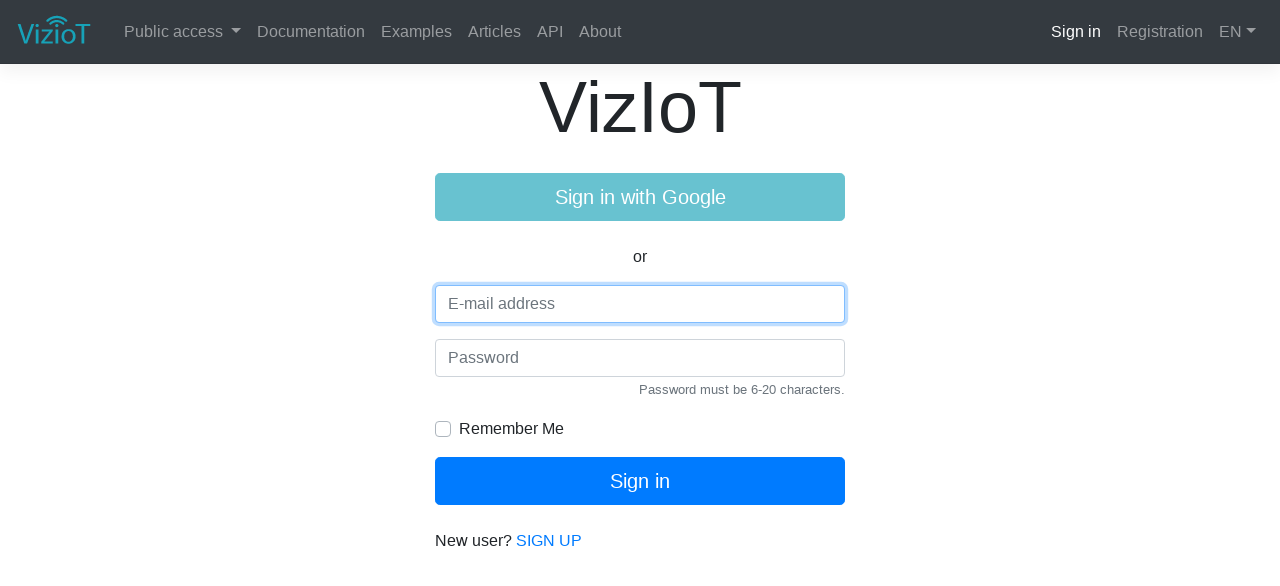

--- FILE ---
content_type: text/html; charset=UTF-8
request_url: https://viziot.com/en/log/
body_size: 10774
content:
<!DOCTYPE html>
<html lang="en">
<head>
	<meta charset="utf-8">
		<meta name="viewport" content="width=device-width">
	<meta name="keywords" content="">
	<meta name="description" content="">
	<meta name="author" content="">

	<!-- Global site tag (gtag.js) - Google Analytics -->
	<!-- <script async src="https://www.googletagmanager.com/gtag/js?id=UA-131417534-1"></script>
	<script>
		window.dataLayer = window.dataLayer || [];
		function gtag(){dataLayer.push(arguments);}
		gtag('js', new Date());

		gtag('config', 'UA-131417534-1');
	</script> -->
	<!-- Google tag (gtag.js) -->
	<script async src="https://www.googletagmanager.com/gtag/js?id=G-25Q90RYK92"></script>
	<script>
		window.dataLayer = window.dataLayer || [];
		function gtag(){dataLayer.push(arguments);}
		gtag('js', new Date());

		gtag('config', 'G-25Q90RYK92');
	</script>

	<link rel="apple-touch-icon" sizes="180x180" href="/favicon/apple-touch-icon.png">
	<link rel="icon" type="image/png" sizes="32x32" href="/favicon/favicon-32x32.png">
	<link rel="icon" type="image/png" sizes="16x16" href="/favicon/favicon-16x16.png">
	<link rel="manifest" href="/favicon/site.webmanifest">
	<link rel="mask-icon" href="/favicon/safari-pinned-tab.svg" color="#5bbad5">
	<meta name="msapplication-TileColor" content="#da532c">
	<meta name="theme-color" content="#ffffff">

	<script type="application/javascript">
		var INTERFACE_LANG = 'en';
		var INTERFACE_LANG_SHORT = 'en';
		var SITE_LANG = "en";
		var DICT = JSON.parse('{"dashboard":"Dashboard","devices":"Devices","Widgets":"Widgets","my_devices":"My devices","diagnostics":"Diagnostics","notification":"Notification","my_profile":"My profile","exit":"Exit","sign_in":"Sign in","registration":"Registration","documentation":"Documentation","examples":"Examples","addParameter":"Add parameter","saveChanges":"Save changes","personalData":"Personal data","change":"Change","change_pass":"Change password","pass":"Password","passMastBe":"Password must be 6-20 characters.","user_name":"Name","status":"Status","clear":"Clear","client":"Client","active":"Active","inactive":"Inactive","show_all":"Show all","time_login":"Login time","ip_client":"Client IP","InactiveSessions":"Inactive Sessions","Deactivate":"Deactivate","DeactivateAll":"Deactivate ALL","ActiveSessions":"Active Sessions","notIssetTelegramAccounts":"You don&prime;t have any linked telegram accounts yet","AuthorizationDate":"Authorization date","userT1":"user","full_name":"Full Name","Telegram_ID":"Telegram ID","successfully_changed":"changed successfully.","Timezone":"Timezone","EmailAddress":"E-mail address","nameV1":"Name","Error":"Error","linking_a_telegram_account":"Linking a Telegram account","wrong_id":"wrong ID","YourTelegramAccount":"Your Telegram account","already_linked":"already linked and subscribed to notifications","successfully_linked":"successfully linked and subscribed to notifications","save":"Save","close":"Close","Open":"Open","ApplyChanges":"Apply changes","basicSettings":"Basic settings","panels":"dashboards","panelV2":"dashboard","DataTransmissionError":"Data transmission error!","Device_is_not_in_system":"This device is not in the system!","All_keys_are_taken":"All keys are taken!","Name_not_specified":"Name not specified","user_agreement":"User Agreement","about":"About","SessionTimedOut":"","Please":"Please","goThroughAuthorization":"through Authentication","again":"again","PublicAccess":"Public access","Heading":"Title","DocumentationSections":"Documentation sections","ExamplesSections":"Examples sections","LoginWith":"Sign in with","OR":"or","EQUALLY":"Equally","equally":"Equally","NOT_EQUAL":"Not equal","MORE":"More","LESS":"Less","ParameterValue":"Parameter value","RememberMe":"Remember Me","LogIn":"Sign in","new_user":"New user","register":"SIGN UP","Pass_test_Im_not_robot":"Pass the test \u00abI&prime;m not a robot\u00bb!","via":"via","password_confirmation":"Password confirmation","i_agree_with":"I agree with","user_agreements":"user agreements","Settings":"Settings","Data_updated_successfully":"Data updated successfully","access_denied":"Access denied","no_identifier_specified":"ID Unknown","CanNotSaveFile":"","CanNotWriteFile":"","fillAllFields":"","description":"Description","descriptionV2":"description","IndexPage":"Home","view":"View","data":"data","in_a":"As","charts":"charts","tables":"tables","messages":"messages","parameters":"Parameters","selectAll":"Select ALL","cancel":"Cancel","Data":"Data","DataFor":"Data for","ago":"ago","OpenDevices":"Public devices","open_devices":"Public devices","devices2":"devices","SelectOptionsPlotting":"Select parameters for view in Chart","Editing":"Edit","Key":"Key","accessV1":"access","Text_description_control_form":"Form edit description","Enable":"Enable","Show_in":"Show in","Look":"Look","open_access":"public access","Form_AddNew":"Form add new","OpenAccess":"Public access","ListOpenDevices":"List public devices","DeviceNotFound":"Device not found","MonitorOpenedDevice":"Public device monitor","AddDevice":"Add device","FormDeviceAccess":"Form settings device access","CopyKey":"Copy key","CopyLink":"Copy link","ListOpenPanels":"List public dashboards","Opened":"Public","OpenedPanel":"Public dashboard","PanelNotFound":"Dashboard not found","sec":"sec","Seconds":"Seconds","secondsV1":"seconds","secondsV2":"seconds","secondsV3":"seconds","Minute":"Minute","minuteV0":"minute","minuteV1":"minute","minuteV2":"minute","minuteV3":"minute","Hour":"Hour","hourV1":"hour","hourV2":"hour","hourV3":"hour","Days":"Days","dayV1":"day","dayV2":"day","dayV3":"day","CreatePanel":"Create dashboard","FormEdit":"Form edit","FormCreation":"Form creation","notificationV2":"notification","quick_dashboard":"Quick dashboard","does_not_exist":"does not exist","already_exists":"already exists","cancel_subscription":"unsubscribe","AddTelegramAccount":"Add Telegram account","OpenTelegram":"Open Telegram","SessionsTelegram":"Telegram Sessions","Subscribed":"Subscribed","Unsubscribed":"Unsubscribed","step":"step","select_devices_data":"Select devices for get data","set_up_notification":"Set up notification","method_receiving_notifications":"Method of receiving notifications","on_site":"On the site","Type":"Type","max_time_between_messages":"Maximum time between messages","parameter":"parameter","actuation":"actuation","generate_in_range":"Generate when entering a range","generate_out_range":"Generate when out of range","generate_if":"Generate provided","lower_limit":"Lower limit","upper_limit":"Upper limit","notify_when_returning_to_range":"Notify when returning to a range of values","notify_when_connection__restored":"Notify when connection is restored","notificationV3":"notification","Widget":"Widget","edit_widgets":"Edit widgets","add_widget":"Add widget","auto_update":"Auto update","form_add_widget":"Form add widget","select_widget_type":"Select widget type","Chart":"Chart","Bar_chart":"Bar chart","parameter_value":"Parameter value","Switches":"Switches","Autoplay":"Autoplay","maximum_17_chart":"the maximum length of 17 characters","open_panel_by_default":"Open this dashboard by default","delete_panel":"Remove dashboard","enter_name":"Enter a name","readings_for_the_period":"data for the period","readings_Online":"data Online","with_visualization_missing":"with visualization of missing parameter","with_areas":"with areas","summingV1":"summing","summingV2":"summing","changes_in_interval":"changes in interval","changes_in_1_minute":"changes in 1 minute","changes_in_1_hour":"changes in 1 hour","changes_in_1_day":"changes in 1 day","Sum":"Sum","average_values":"average values","Sending":"Sending","YouTube_HTML_code":"YouTube HTML-code (iframe)","select_devices":"Select the devices","select_parameterForView":"Select the parameters for visualizing","Enter_HTML_code_from_YouTube":"Enter HTML code copied from YouTube","Enter_old_password":"Enter old password","Enter_new_password":"Enter a new password","Repeat_new_password":"Repeat new password","send_your_application":"Send us your application","Phone":"Phone","your_task_description":"Your task description","describe_tasks":"Briefly describe the tasks to be solved.","send_application":"Send the application","Hello":"Hello","we_contact_you":"we will definitely contact you!","challenge_is_clear_Click_button":"The task is clear. Click on the \u00abSend request\u00bb button.","Your_application_accepted":"Your task is accepted.","We_will_contact_you":"We will contact you shortly!","Window_for_choosing_Period":"Form for choosing Period","half_a_year":"half-year","january":"January","february":"February","march":"March","april":"April","may":"May","june":"June","july":"July","august":"August","september":"September","october":"October","november":"November","december":"December","january_short":"Jan","february_short":"Feb","march_short":"Mar","april_short":"Apr","may_short":"May","june_short":"Jun","july_short":"Jul","august_short":"Aug","september_short":"Sep","october_short":"Oct","november_short":"Nov","december_short":"Dec","sunday":"Sunday","monday":"Monday","tuesday":"Tuesday","wednesday":"Wednesday","thursday":"Thursday","friday":"Friday","saturday":"Saturday","YES":"Yes","you_really_want_delete":"Do you really want to delete","Deleting_item_will_change_data":"Deleting this item will change or delete all associated data.","Delete":"Delete","Clone":"Clone","Edit":"Edit","Disable":"Disable","Skipped_fields":"Skipped some fields","notification_triggered_if_parameter":"This notification will be triggered if the parameter","notification_triggered_if_condition":"This notification will work, provided that","value_in_range":" in the range of values","value_out_range":"out of range","empty_no_notification":"It is empty for now as no notification has been sent yet.","not_conn_text1":"This notification will be triggered if the device","not_conn_text2":"not online for more than","azimuth":"Azimuth","atm_pressure":"Atm. pressure","on_off":"On \/ Off","humidity":"Humidity","alt":"Alt","milliseconds":"Milliseconds","power":"Power","signal_strength":"Signal strength","voltage":"Voltage","precipitation":"Precipitation","illumination":"Illumination","custom":"Custom","percent":"Percent","current_strength":"Current","speed":"Speed","energy_meter":"Energy meter","water_meter":"Water meter","temperature":"Temperature","carbon_dioxide":"Carbon dioxide","bit":"Bit","kilobit":"Kilobit","megabit":"Megabit","gigabit":"Gigabit","terabit":"Terabit","byte":"Byte","kilobyte":"Kilobyte","megabyte":"Megabyte","gigabyte":"Gigabyte","terabyte":"Terabyte","bit_per_sec":"Bit per sec.","kilobit_per_sec":"Kilobit per sec.","megabit_per_sec":"Megabit per sec.","gigabit_per_sec":"Gigabit per sec.","terabit_per_sec":"Terabit per sec.","byte_per_sec":"Byte per sec.","kilobyte_per_sec":"Kilobyte per sec.","megabyte_per_sec":"Megabyte per sec.","gigabyte_per_sec":"Gigabyte per sec.","terabyte_per_sec":"Terabyte per sec.","Settings_transmitted_parameters":"Settings for transmitted parameters","for_example":"for example","MQTT_Configurator":"MQTT Configurator","ExampleV1":"Example","Firmware_loaded_successfully":"Firmware loaded successfully","Firmware_loaded_successfully_V2":"to the server and ready to be sent to the device","Firmware_send_successfully":"The firmware has been successfully sent to the device","Firmware_send_successfully_V2":"wait for confirmation from the device","Firmware_Sens_Device":"Send firmware to device","Firmware_select":"Select firmware","Firmware_update":"Update firmware","Firmware_select_file":"Select the firmware file","last_connection":"Last connection","DeviceKEY":"Device key","Previously_sent_commands":"History of sent commands","Enter_command_click_button":"Enter the command and click the button","Click_send_command":"Click send command","Get_response_from":"Get a response from","device_no_messages":"device has not sent messages yet","AddSection":"Add Section","Section":"Section","Subsection":"Subsection","unique_identificator":"Unique ID","section_documentation":"section of Documentation","section_examples":"section of Examples","subsection_documentation":"subsection of Documentation","subsection_examples":"subsection of Examples","Main_Category_ID":"Main Category ID","exampleV1":"Example","PageV1":"Page","PagesV1":"Pages","PageV2":"Page","addPage":"Add Page","form_new_page":"Form adding new page","DocumentationV1":"Documentation","AddSubsection":"Add subsection","you_want_delete":"Do you really want to delete","text_pages":"Text Pages","section_all_examples":"Section and all related Examples","and_all_related_subsections":"and all related subsections","showModalWindowWrongTime_text1":"The &laquo;start&raquo; date is greater than or equal to the &laquo;end&raquo; date!","showModalWindowWrongTime_text2":"To fix the error, you need to change the &laquo;start&raquo; or &laquo;end&raquo; date so that the &laquo;start&raquo; date is less than the &laquo;end&raquo;.","device_list_empty":"Your device list is empty!","panel_list_empty":"Your dashboard list is empty!","Download":"Download","unknown":"unknown","add_new_device":"Do you want to add a new device?","Open_access_activated":"Public access activated","Open_access_denied":"Public access denied","description_saved":"Description saved","open_accessV1":"To public access?","really_want_open_access":"do you really want to public access?","add_panel_open_access_warningV1":"To add a dashboard to the Public dashboards page, you must first enable Public Access","panel_add_to_list":"Dashboard was successfully added to the list","panel_deleted_from_list":"The dashboard was removed from the list, but is available via the link","notData":"No data","notDataByPeriod":"There is no data for the selected period.","notDataByPeriodV2":"there is no data for the selected period, select another period and click the show button!","notEnteredDescription":"You haven&prime;t provided a description yet.","isShowDevice":"Show device?","you_want_add_device_Open_device":"are you sure you want to add the device to the Public devices page?","want_create_panel":"Do you want to create a dashboard?","Loading":"Loading","Export":"Export","Print":"Print","PrintChart":"Print \u0441hart","From":"From","To":"To","Period":"Period","deviceNotAddYet":"You haven&prime;t added any devices yet!","Number_of_points":"Number of points","Start":"Start","End":"End","Now":"Now","SelectPeriodClickButton":"for visualization. Select a device, period and click the \u00abget data\u00bb button.","SelectPeriodClickButton2":"for visualization. Select a period and click the \u00abget data\u00bb button.","All":"All","youWantAddPanelOpenPanels":"are you sure you want to add a dashboard to the Public Dashboards page?","ServerConnectionError":"Server connection error","haveUnsavedChanges":"There are unsaved changes","DeviceResponse":"Device response","noDevicesSelected":"no devices selected","noParametersSelected":"no parameters selected for rendering","widgetDoesNotExist":"This widget doesn&prime;t exist!","TryRestartingAndTryAgain":"Try restarting the page and try again.","YouCreatedPanelAddedWidgets":"You have created a Dashboard but haven&prime;t added any widgets yet!","DoYouWantAddWidget":"Do you want to add a widget?","average":"average","range":"range","VisibleInOpenDevices":"Visible in Public Devices","ForUsers":"For users","ForOpenPanels":"For open dashboards","deviceSuccessfullyAddToList":"The device was successfully added to the list","deviceRemovedFromList":"The device has been removed from the list, but is available via the link","Import":"Import","AccessSettings":"Access settings","LastMessages":"Show last messages","ForAddDeviceToOpenDevicesMust":"To add a device to the Open devices page, you must first enable Public Access","LastActivity":"Last Activity","formEditWidget":"Widget editing form on the dashboard","CommandsSent":"Commands sent!","WaitResponseFromDevice":"Wait for the device to get in touch and send you a response.","sendingCommand":"sending a command!","UnableResponsesFromDevice":"Unable to receive responses from the device!","FirmwareSent":"Firmware sent!","sendingNewFirmware":"sending new firmware!","texts":"Texts","addText":"Add Text","formNewText":"Form for adding new text","incor_l_or_p":"wrong login or password","not_active":"your account has not been verified yet","small_pass":"The password is shorter than 6 characters. Choose a different password","incorrect_pass":"Password must contain only letters a-z, A-Z and numbers.","pass_passconf_different":"Password and password confirmation do not match! Be careful when typing","incorrect_login":"Login must contain only letters a-z, A-Z and numbers.","login_exists":"The login you entered is already taken","id_not_correct":"invalid identifier","ex_limit":"Limit of attempts exceeded","incorrect_old_pass":"The current password is incorrect","license_not_confirmed":"License agreement not confirmed","NotifSuccessAdd":"Notification successfully added","NotifSuccessEdit":"Notification successfully edited","NewOnlineNotif":"A new online notification has arrived!","NoOnlineNotif":"There are no online notifications!","deleteAllOnlineNotif":"delete all notifications","addNotification":"add notification","Notification":"Notification","deleteOnlineNotifications":"Removing notifications","whenSending":"when sending","templateNotFound":"no template found","ThankForReg":"Thank you for registering","ErrorCreatingUser":"Error creating user","MessageSentSuccessfully":"Message sent successfully","PasswordChangedSuccessfully":"Password changed successfully!","AnswerYourRequest":"The answer to your request.","LetterFromAdministration":"Letter from administration","successfullyChangedEmail":"You have successfully changed your email address","successfullyChangedPassword":"You have successfully changed your login password","accountRemoved":"Your account has been removed from the system","accountActivated":"Your account has been successfully activated","accountDisabled":"Your account is temporarily disabled","Users":"Users","ListUsers":"List of users","Callback":"Callback","Message":"Message","message":"message","Date":"Date","MessageWindow":"Message viewing window","Contacts":"Contacts","Reply":"Reply","Answer":"Answer","SendAnswerToUser":"Send a response to the user","Send":"Send","CreateUser":"Create user","Language":"Language","RegistrationDate":"Registration date","CountActSessions":"Number of Active Sessions","CountDevices":"Number of devices","Random":"Random","DefaultLanguage":"Default language","UserEditForm":"User edit form","Create\u0422ewPasswordUser":"Create new password for user","GenerateNewPassword":"Generate new password","AddNewUserForm":"Add new user form","email_exists":"The entered email is already taken","quarter":"quarter","incorrect_email":"Invalid e-mail! Check the spelling of the address","TextKey":"Text Key","Count":"Count","Statistics":"Statistics","users":"users","panelsV2":"panels","widgets":"widgets","devicesV3":"devices","notifications":"notifications","tasks":"tasks","blocked":"blocked","sessions":"sessions","incorrect_phone":"wrong phone number format","phone_exists":"this number is already taken","sendSmsToUser":"Send SMS message to user","Task":"Task","Space_occupied":"Space occupied","Data_volume":"Data volume","logs":"logs","site":"site","Site":"Site","database":"database","Monitoring":"Monitoring","Working_hours":"Working hours","MQTT_broker":"MQTT broker","Daemon_saved_data":"Daemon saved data","Daemon_send_data":"Daemon sending data","Daemon_Notifications":"Daemon notifications","Daemon_Device_URL":"Daemon URL Device","DefaultLang":"Default language","withGrouping5Minutes":"with grouping every 5 minutes","Warning":"Warning","notAvailablePublic":"Not available in the public domain!","Balance":"Balance","device_control":"Device control","and":"and","Time":"Time","open":"open","closed":"closed","Notif_not_config_1":"Notifications are not configured!","Notif_not_config_2":"For configure notification click on","Notif_not_config_3":"at the bottom of the screen.","open_panels":"Public dashboards","AccessBtnTitle_all":"Access is open to all","AccessBtnTitle_link":"Access by link","AccessBtnTitle_closed":"Access closed","forDevice":"for device","Constructor":"Constructor","notificationConditionText1":"if the device","notificationConditionText2":"not online for more than","notificationConditionText3":"This notification will be triggered if the parameter","notificationConditionText4":"This notification will work, provided that","notificationTypeParameter":"Parameter control","notificationTypeLossConnect":"Communication loss","SeeAllOnlineNotifMassages":"See all online notifications","NoDataMore":"No data more","invalid_value":"Invalid condition value!","unknown_type":"Unknown notification type!","not_condition":"Parameter condition not specified!","invalid_range":"Invalid range for parameter!","must_select_parameter":"You must select a parameter!","select_notif_type":"You must choose a way to receive notifications!","devices_not_selected":"You must select at least one device!","error_type_condition":"Condition type error!","time_limit_error":"The time limit between messages must be greater than zero!","Delete_all_notifications":"Delete all notifications","You_really_want_deleteAllNotification":"Do you really want to delete all notifications?","Configuring_notifications":"Configuring notifications","SortWidget":"Move widget, press and hold","FullScreen":"Open in full screen","Control_type":"Control type","deleteNotificationSetting":"Are you sure you want to delete the notification?","noSelectedNotifications":"no selected notifications","SelectDeviceNotifications":"Select device notifications","Device":"Device","Created":"Created","LatestData":"Latest data","Condition":"Condition","Activity":"Activity","messNoData":"No data<br><span>for the last 4 hours<\/span>","EditMessage":"Edit message","ResetMessagesToDefault":"Set to default","NotifMessageTextIf":"Message text if the condition is met","NotifMessageTextAfter":"Message text after returning the value back to normal","KeywordsInMessages":"Keywords in messages","CopyEmbedCode":"Copy embed code","UrlSuccessfullyCopied":"The link was successfully copied to the clipboard!","HTMLSuccessfullyCopied":"Embed code successfully copied to the clipboard!","NeedSetEmailOrPhone":"You must enter an e-mail or phone number!","Name":"Name","Articles":"Articles"}');
	</script>
	<title>IoT cloud platform for visualization data from remote devices</title>


	<link rel="stylesheet" type="text/css" href="/bootstrap/css/bootstrap.css?v=1.6.4.945">
	<link rel="stylesheet" type="text/css" href="/bootstrap/css/docs.min.css?v=1.6.4.945">




	<link rel="stylesheet" type="text/css" href="/css/font-awesome.min.css?v=1.6.4.945">




	<link rel="stylesheet" type="text/css" href="/css/main.css?v=1.6.4.945"/>

	<!--		<script src='https://www.google.com/recaptcha/api.js'></script>-->
	<script type="text/javascript" src="/js/jquery/jquery-3.2.1.min.js?v=1.6.4.945"></script>
	<script type="text/javascript" src="/js/jquery/jquery.cookie.js"></script>
	<script type="text/javascript" src="/js/popper/popper.min.js?v=1.6.4.945"></script>
	<script type="text/javascript" src="/js/jquery/clipboard-polyfill.js?v=1.6.4.945"></script>
	<script type="text/javascript" src="/bootstrap/js/bootstrap.min.js?v=1.6.4.945"></script>
	<script type="text/javascript" src="/bootstrap/plugin/bootstrap-notify.js?v=1.6.4.945"></script>
	<script type="text/javascript" src="/js/jquery/jquery.maskedinput.min.js"></script>
		
	<script type="application/javascript" src="/js/Sortable.js?v=1.6.4.945" ></script>

	<script src="/js/glob.js?v=1.6.4.945"></script>
	
	<link rel="stylesheet" type="text/css" href="/js/datetimepicker/jquery.datetimepicker.css?v=1.6.4.945"/>
	<script type="application/javascript" src="/js/datetimepicker/jquery.datetimepicker.js?v=1.6.4.945"></script>

</head>
<body class="text-wrap-break-word">

<!-- <nav class="navbar navbar-expand-lg navbar-dark fixed-top bg-dark"> -->
<nav class="navbar navbar-expand-lg navbar-dark bg-dark flex-md-row bd-navbar">
	<a class="navbar-brand" href="/en/">
		<img class="mr-2 " src="/pic2/viziot_header1.svg" style="width: 76px; margin-top: -0.5rem;" alt="VizIoT">
	</a>
	<button class="navbar-toggler" type="button" data-toggle="collapse" data-target="#navbarCollapse" aria-controls="navbarCollapse" aria-expanded="false" aria-label="Toggle navigation">
		<span class="navbar-toggler-icon"></span>
	</button>
	<div class="collapse navbar-collapse" id="navbarCollapse">
		<ul class="navbar-nav mr-auto">
			<li class="nav-item  dropdown">
				<a class="nav-link dropdown-toggle" href="#" id="navbarOpenDevDashMenuLink" data-toggle="dropdown" aria-haspopup="true" aria-expanded="false">
					Public access				</a>
				<div class="dropdown-menu" aria-labelledby="navbarOpenDevDashMenuLink">
					<a class="dropdown-item" href="https://app.viziot.com/public/dashboards">Dashboard</a>
					<a class="dropdown-item" href="https://app.viziot.com/public/widgets">Widgets</a>
					<a class="dropdown-item" href="https://app.viziot.com/public/devices">Devices</a>
				</div>
			</li>
			<li class="nav-item ">
				<a class="nav-link" href="https://viziot.com/en/docs/">Documentation</a>
			</li>
			<li class="nav-item ">
				<a class="nav-link" href="https://viziot.com/en/examples/">Examples</a>
			</li>
			<li class="nav-item ">
				<a class="nav-link" href="https://viziot.com/en/articles/">Articles</a>
			</li>
			<li class="nav-item ">
				<a class="nav-link" href="https://viziot.com/en/api/">API</a>
			</li>
			<li class="nav-item ">
				<a class="nav-link" href="https://viziot.com/en/about/">About</a>
			</li>
		</ul>
		<ul class="navbar-nav ml-md-auto">
			<li class="nav-item active">
				<a class="nav-link" href="https://app.viziot.com/">Sign in</a>
			</li>
		
			<li class="nav-item ">
				<a class="nav-link" href="https://app.viziot.com/auth?typeView=signup">Registration</a>
			</li>
			
			<li class="nav-item dropdown">
				<a class="nav-link dropdown-toggle cursor-pointer" id="navbarLang" data-toggle="dropdown" aria-haspopup="true" aria-expanded="false">EN</a>
				<div class="dropdown-menu dropdown-menu-right" aria-labelledby="navbarLang" style="min-width: 3rem;">
					<a class="dropdown-item cursor-pointer" onclick="changeLanguage('ru')">RU</a>				</div>
				<script type="application/javascript">
					function changeLanguage(lang) {
						document.location.href = window.location.origin + window.location.pathname.replace(/^\/[a-z]{2}\//, "/" + lang + "/");
					}
				</script>
			</li>
		</ul>
	</div>
</nav>
	<div class="container fullScreen firstContainer">
		<h2 align="center" class="display-3">VizIoT</h2>

		<div class="alignFormInCenterWithMaxWidth">
			<form >
				<button class="btn btn-lg btn-info btn-block" type="submit" disabled>Sign in with Google</button><br>
				<p class="text-center">or</p>
			</form>
			<form action="" method="POST">
				<div class="form-group">
					<input type="email" name="inputEmail" id="inputEmail" class="form-control" placeholder="E-mail address" required="" autofocus>
				</div>
				<div class="form-group text-right">
					<input type="password" name="inputPassword" id="inputPassword" class="form-control" placeholder="Password" required="" pattern=".{6,20}" aria-describedby="passwordHelpInline">
					<small id="passwordHelpInline" class="text-muted ">
						Password must be 6-20 characters.					</small>
				</div>
				<div class="checkbox mb-3">
					<div class="custom-control custom-checkbox">
						<input type="checkbox" class="custom-control-input" name="remember" id="remember" value="YES">
						<label class="custom-control-label" for="remember">Remember Me</label>
					</div>
				</div>
				<input type="hidden" name="action" value="log" />
								<button class="btn btn-lg btn-primary btn-block" type="submit">Sign in</button><br>
			</form>
			<p>New user? <a href="/registration.php">SIGN UP</a></p>
		</div>
	</div>
	<br>
	<br>
	<br>

	<footer class="footer ">
		<p class="float-left">&copy; 2026 VizIoT, Inc.</p>
		<p class="float-right">
			<!--<a class="display-4" target="_blank" href="https://www.instagram.com/viziot_com/"><i class="fa fa-instagram" aria-hidden="true"></i></a>-->
			<a class="lead" target="_blank" title="VizIoT Twitter" href="https://twitter.com/viziot_com"><i class="fab fa-twitter" aria-hidden="true"></i></a>
			<a class="lead" target="_blank" title="VizIoT Facebook" href="https://www.facebook.com/Viziot-352779725484521/"><i class="fab fa-facebook" aria-hidden="true"></i></a>
			<a class="lead" target="_blank" title="VizIoT GitHub" href="https://github.com/VizIoT-com?tab=repositories"><i class="fab fa-github" aria-hidden="true"></i></a>
			<a class="lead" target="_blank" title="VizIoT Telegram" href="https://t.me/VizIoTBot"><i class="fab fa-telegram" aria-hidden="true"></i></a>
			<a class="lead" target="_blank" title="VizIoT YouTube" href="https://www.youtube.com/channel/UCLOPh7ForQoO20oMtWZZs3g"><i class="fab fa-youtube" aria-hidden="true"></i></a>
			<a href="https://viziot.com/en/user_agreement/">User Agreement</a>
		</p>
	</footer>

		<script src='https://www.google.com/recaptcha/api.js'></script>
	</body>
	</html>



--- FILE ---
content_type: text/css
request_url: https://viziot.com/css/main.css?v=1.6.4.945
body_size: 101941
content:
.glyphicon_svg,.img_svg15,.img_svg17,.img_svg20,.indexCarousel .divCarouselImage .carouselImage{background-position:center}body{min-width:480px}.pageIndex .feature{background-color:#eee;padding:2.5rem 0rem}.page404 h1{font-size:14rem;color:#777}.footer{padding:1rem 2.5rem 0;line-height:2rem;color:#999;text-align:center;border-top:.05rem solid #e5e5e5}.footer a{margin:0 20px;color:#17a2b8!important}.footer.darkFooter{background-color:#343a40;position:relative;overflow:auto}.alignFormInCenterWithMaxWidth{max-width:440px;padding:15px;margin:0 auto}.user_agreement ol{list-style:none;counter-reset:li}.user_agreement li:before{counter-increment:li;content:counters(li,".") ". "}.material-switch>label::after,.material-switch>label::before{content:'';margin-top:-8px;position:absolute}.indexCarousel *{cursor:pointer}.indexCarousel .divCarouselImage{position:relative;width:1920px;margin:0 0 0 50%;left:-960px}.indexCarousel .divCarouselImage .carouselImage{position:relative;width:100vw;min-width:1263px;min-height:650px;background-size:cover;margin:0 0 0 50%;left:-50vw}.indexCarousel .carousel-control-next,.indexCarousel .carousel-control-prev{width:40px;background-color:rgba(255,255,255,.5);height:200px;top:calc(50% - 100px)}@media (max-width:1263px){.indexCarousel .divCarouselImage .carouselImage{left:-631.5px}}.indexCarousel .carousel-control-prev{border-radius:0 30px 30px 0}.indexCarousel .carousel-control-next{border-radius:30px 0 0 30px}.indexCarousel .carousel-caption{background-color:rgba(255,255,255,.9);color:#000;border-radius:12px;top:20px;bottom:auto;padding-left:6px;padding-right:6px}.indexCarousel .progress{position:absolute;bottom:40px;height:3px;width:100%;border-radius:0}.indexCarousel .progress .progress-bar{background-image:linear-gradient(90deg,rgba(255,255,255,.15) 25%,transparent 25%,transparent 50%,rgba(255,255,255,.15) 50%,rgba(255,255,255,.15) 75%,transparent 75%,transparent);background-size:2rem 1rem;transition:width 1s linear}.indexCarousel .progress .progress-bar.set1{transition:none}.indexCarousel .indexCaseContainerForDeviceParam{position:absolute;width:100%;bottom:40px;left:0;background-color:rgba(255,255,255,.9);min-height:85px}.indexCarousel .indexCaseContainerForDeviceParam .deviceParameter{cursor:pointer;z-index:30;position:relative;padding:36px 12px 12px;color:#000;overflow:hidden;text-overflow:ellipsis;text-align:center}.indexCarousel .indexCaseContainerForDeviceParam .deviceParameter .backgroundSVG{height:36px;width:100%;z-index:-1;position:absolute;left:0;top:0}.indexCarousel .indexCaseContainerForDeviceParam .deviceParameter .parameterIconAndValue{z-index:2;line-height:1;font-size:19px}.indexCarousel .indexCaseContainerForDeviceParam .deviceParameter .parameterIconAndValue .parameterIcon{top:3px;position:relative}.indexCarousel .indexCaseContainerForDeviceParam .deviceParameter .parameterTitle{z-index:2;font-size:12px}.containerForListNotifications{padding:20px 20px 70px;display:grid;grid-template-columns:repeat(auto-fit,minmax(300px,1fr));grid-gap:30px 25px}.containerForListNotifications .card{max-width:400px;opacity:.5}.containerForListNotifications .card.DefaultNotif,.containerForListNotifications .card.activeNotif{opacity:1!important}.containerForListNotifications .card:hover{opacity:.8}.containerForListNotifications .card:hover .card-header .buttonEditNotif .btn{display:inline-block}.containerForListNotifications .card .card-header{padding:0;position:relative}.containerForListNotifications .card .card-header .nameNotif{padding:.75rem 1.25rem}.containerForListNotifications .card .card-header .buttonEditNotif .btn{display:none}.containerForListNotifications .card .card-header .buttonEditNotif .btn:last-child,.containerForListNotifications .card .card-header .buttonEditNotif .btn:nth-child(3){display:inline-block}.containerForListNotifications .card .card-header .buttonEditNotif .btn.activeNotif{color:#17a2b8}.containerForListNotifications .card .card-header .buttonEditNotif .btn.notActiveNotif{color:#dc3545}.containerForListNotifications2 .card .card-header .buttonEditNotif .btn.activeNotif,.nav-pills .nav-link,.navbar-dark .navbar-brand{color:#17a2b8}.containerForListNotifications .card .lastMessages{font-size:.7rem;background-color:rgba(0,0,0,.03);margin:0;max-height:160px;border-top:1px solid rgba(0,0,0,.125);overflow:auto;overflow-x:hidden;padding:0rem 1.25rem}.containerForListNotifications .card .lastMessages .row{padding:10px;overflow:hidden}.containerForListNotifications .card .lastMessages .row .itemMessages{background:#fff;padding:10px;border-radius:2px;max-width:100%}.containerForListNotifications2 .card{opacity:.5}.containerForListNotifications2 .card.DefaultNotif,.containerForListNotifications2 .card.activeNotif{opacity:1!important}.containerForListNotifications2 .card:hover{opacity:.8}.containerForListNotifications2 .card:hover .card-header .buttonEditNotif .btn{display:inline-block}.containerForListNotifications2 .card .card-header{padding:0;position:relative}.containerForListNotifications2 .card .card-header .nameNotif{padding:.75rem 1.25rem}.containerForListNotifications2 .card .card-header .buttonEditNotif .btn{display:none}.containerForListNotifications2 .card .card-header .buttonEditNotif .btn:last-child,.containerForListNotifications2 .card .card-header .buttonEditNotif .btn:nth-child(3){display:inline-block}.containerForListNotifications2 .card .card-header .buttonEditNotif .btn.notActiveNotif{color:#dc3545}.containerForListNotifications2 .card .lastMessages{font-size:.7rem;background-color:rgba(0,0,0,.03);margin:0;max-height:160px;border-top:1px solid rgba(0,0,0,.125);overflow:auto;overflow-x:hidden;padding:0rem 1.25rem}.containerForListNotifications2 .card .lastMessages .row{padding:10px;overflow:hidden}.containerForListNotifications2 .card .lastMessages .row .itemMessages{background:#fff;padding:10px;border-radius:2px;max-width:100%}.divForRoundButton{z-index:1000;width:56px;bottom:24px;right:48px;position:fixed;user-select:none}.divForRoundButton .roundButton{position:relative;margin-bottom:10px;z-index:1000;height:56px;width:56px;border-radius:50%;border:0 #000;box-shadow:rgba(0,0,0,.3) 0 2px 10px 0,rgba(0,0,0,.1) 0 0 1px 0,rgba(255,255,255,.25) 0 1px 0 0 inset,rgba(0,0,0,.15) 0 -1px 0 0 inset;cursor:pointer;transition-duration:.25s;transition-property:background-color,box-shadow;user-select:none}.divForRoundButton .roundButton:hover{background-color:#17a2b8!important;box-shadow:rgba(0,0,0,.2) 0 5px 5px 0,rgba(0,0,0,.1) 0 10px 14px 0,rgba(255,255,255,.25) 0 1px 0 0 inset,rgba(0,0,0,.1) 0 -1px 0 0 inset}.divForRoundButton .roundButton>svg{cursor:pointer;position:absolute;bottom:21px;right:21px;width:14px;height:14px}.divForRoundButton .roundButton>svg.editSVG{bottom:13px;right:11px;width:30px;height:30px}.divForRoundButton .roundButton>svg.saveSVG{bottom:15px;right:14px;width:26px;height:26px}.divForRoundButton .roundButton>svg.plusSVG{bottom:21px;right:21px;width:14px;height:14px}.divForRoundButton .roundButton>.far{cursor:pointer;position:absolute;font-size:25px;bottom:16px;right:17px}.divForRoundButton .roundButton>.fas{cursor:pointer;position:absolute;font-size:25px;bottom:16px;right:19px}.containerForShowNotification{position:absolute;bottom:60px;right:0;width:300px;max-width:300px}.containerForShowNotification .chat{margin-top:auto;margin-bottom:auto}.containerForShowNotification .chat .card{max-height:400px;border-radius:15px!important;background-color:rgba(0,0,0,.7)!important}.containerForShowNotification .chat .card .contacts_body{overflow-y:auto}.sortableHandleForWidget{cursor:move}#containerForSensorParamsInNewEditSensor .rowSensorParameter{display:flex;flex-direction:row;left:4px;position:relative;margin:0 auto;flex-wrap:nowrap;align-content:flex-start;justify-content:space-between;align-items:stretch;line-height:2.2;border-bottom:1px solid #e8e8e8;padding:5px 0}#containerForSensorParamsInNewEditSensor .rowSensorParameter:last-child{border-bottom:none}#containerForSensorParamsInNewEditSensor .rowSensorParameter>.sensorParametersCell{padding:4px;color:#000;text-align:center;overflow:hidden;text-overflow:ellipsis;flex:1 1 0px}#containerForSensorParamsInNewEditSensor .rowSensorParameter>.sensorParametersCell.orderSensorParamFieldTitle{flex:0 9 25px}#containerForSensorParamsInNewEditSensor .rowSensorParameter>.sensorParametersCell.orderSensorParamField{cursor:move;cursor:-webkit-grabbing;flex:0 9 25px}#containerForSensorParamsInNewEditSensor .rowSensorParameter>.sensorParametersCell.containerSelectWidthCell span{opacity:.4}#containerForSensorParamsInNewEditSensor .rowSensorParameter>.sensorParametersCell.containerSelectWidthCell span:hover{opacity:1}#containerForSensorParamsInNewEditSensor .rowSensorParameter>.sensorParametersCell.containerSelectWidthCell span.active{opacity:1;background-color:rgba(5,200,255,.19)}#containerForSensorParamsInNewEditSensor .rowSensorParameter>.sensorParametersCell:nth-child(4){flex:2 1 0px}#containerForDeviceExpDash{padding:0 20px;z-index:0}#containerForDeviceExpDash .card{margin-top:20px}#containerForDeviceExpDash .card .card-body{display:flex;flex-direction:row;padding:0;position:relative;flex-wrap:wrap;align-content:stretch;justify-content:space-between;align-items:stretch;z-index:20}#containerForDeviceExpDash .card .card-body .deviceParameter{border-bottom:1px solid rgba(0,0,0,.125);z-index:30;position:relative;padding:8px;color:#5b5b5b;overflow:hidden;text-overflow:ellipsis;min-height:100px;min-width:100px;background-color:#fff;flex:1 1 50%}#containerForDeviceExpDash .card .card-body .deviceParameter:last-child{border-bottom:none}#containerForDeviceExpDash .card .card-body .deviceParameter.borderLeft{border-left:1px solid rgba(0,0,0,.125)}#containerForDeviceExpDash .card .card-body .deviceParameter.col1{flex:1 1 50%}#containerForDeviceExpDash .card .card-body .deviceParameter.col2{flex:1 1 100%}#containerForDeviceExpDash .card .card-body .deviceParameter:hover{cursor:pointer;z-index:40;background-color:rgba(0,140,186,.07)}#containerForDeviceExpDash .card .card-body .deviceParameter:hover .openToFullScreen{opacity:1}#containerForDeviceExpDash .card .card-body .deviceParameter .openToFullScreen{position:absolute;top:4px;right:4px;opacity:.6}#containerForDeviceExpDash .card .card-body .deviceParameter .parameterIconAndValue{line-height:1;font-size:19px}#containerForDeviceExpDash .card .card-body .deviceParameter .parameterIconAndValue .parameterIcon{top:3px;position:relative}#containerForDeviceExpDash .card .card-body .deviceParameter .parameterTitle{font-size:12px}#viewDeviceExpDashInFullScreen #containerPossibleDeviceChartExpDash{padding:0}#viewDeviceExpDashInFullScreen #containerPossibleDeviceChartExpDash .deviceParameter{position:relative;padding:8px;color:#5b5b5b;text-align:left;overflow:hidden;text-overflow:ellipsis;border-bottom:1px solid #bdbdbd;min-height:100px;min-width:100px;z-index:50;background-color:#fff}#viewDeviceExpDashInFullScreen #containerPossibleDeviceChartExpDash .deviceParameter:hover{cursor:pointer;z-index:100;background-color:rgba(0,140,186,.07)}#viewDeviceExpDashInFullScreen #containerPossibleDeviceChartExpDash .deviceParameter:hover .clickToSelect{display:block}#viewDeviceExpDashInFullScreen #containerPossibleDeviceChartExpDash .deviceParameter.select .clickToSelect{color:#3c763d;display:block}#viewDeviceExpDashInFullScreen #containerPossibleDeviceChartExpDash .deviceParameter .clickToSelect{position:absolute;top:4px;right:8px;display:none}#viewDeviceExpDashInFullScreen #containerPossibleDeviceChartExpDash .deviceParameter .parameterIconAndValue{line-height:1;font-size:19px}#viewDeviceExpDashInFullScreen #containerPossibleDeviceChartExpDash .deviceParameter .parameterIconAndValue .parameterIcon{top:3px;position:relative}#viewDeviceExpDashInFullScreen #containerPossibleDeviceChartExpDash .deviceParameter .parameterTitle{font-size:12px}#viewDeviceExpDashInFullScreen .panelHeadingMessages{overflow:hidden;padding:3px 15px}#viewDeviceExpDashInFullScreen .panelHeadingMessages .labelHeadingMessages{width:250px;float:left;padding:7px 0}#viewDeviceExpDashInFullScreen .panelHeadingMessages .dateTimeForMonitoringDeviceExpDash{float:left;width:370px}#viewDeviceExpDashInFullScreen .panelHeadingMessages .dateTimeForMonitoringDeviceExpDash .form-control.inputDate{width:50%}#viewDeviceExpDashInFullScreen #deviceOnlineChart,#viewDeviceExpDashInFullScreen #devicePeriodChart{height:370px}.dashboardListColumn{background-color:#f7f7f7}.dashboardListColumn.list-group{padding-right:0}.dashboardListColumn.list-group #expressDashboard .list-group-item{padding:.75rem 1.25rem!important}.dashboardListColumn.list-group .list-group-item{padding:0;cursor:pointer;border-radius:0;background-color:#f7f7f7;border-color:#f0f0f0;outline:0}.dashboardListColumn.list-group .list-group-item:hover{background-color:rgba(0,0,0,.04)}.dashboardListColumn.list-group .list-group-item:hover .iconEditDashboard{visibility:visible}.dashboardListColumn.list-group .list-group-item.isOpenDashboard{border-right:3px solid #ffc107!important}.dashboardListColumn.list-group .list-group-item.active{background-color:#17a2b8}.dashboardListColumn.list-group .list-group-item.active .iconEditDashboard{visibility:visible}.dashboardListColumn.list-group .list-group-item.active .btn-transparent{color:#fff}.dashboardListColumn.list-group .list-group-item.buttonAddNewDashboard{padding:.75rem 1.25rem}.dashboardListColumn.list-group .list-group-item .iconEditDashboard{visibility:hidden;cursor:pointer;display:inline-block}.dashboardListColumn.list-group .list-group-item .iconEditDashboard:hover{color:#000}#dashboardView{padding-top:10px}#dashboardView #containerForDashboard{padding:20px 20px 70px;display:grid;grid-template-columns:repeat(auto-fit,minmax(300px,1fr));grid-gap:10px 20px}#dashboardView #containerForDashboard .widgetInDash{max-width:600px;max-height:450px}#dashboardView #containerForDashboard .widgetInDash .card{height:100%}#dashboardView #containerForDashboard .widgetInDash .card-header{padding:0}#dashboardView #containerForDashboard .widgetInDash .card-header .widgetTitle{padding:.75rem 1.25rem}#dashboardView #containerForDashboard .widgetInDash .card-header .buttonEditWidget{display:none}#dashboardView #containerForDashboard .widgetInDash .collapse,#dashboardView #containerForDashboard .widgetInDash .collapsing{position:absolute;z-index:1;top:49px;background-color:rgba(247,247,247,.9);border-bottom:1px solid rgba(0,0,0,.125)}#dashboardView #containerForDashboard .widgetInDash .chartInDashboard,#dashboardView #containerForDashboard .widgetInDash .messagesInDashboard{max-height:300px;height:100%;overflow:hidden}#dashboardView #containerForDashboard .widgetInDash .widgetNotDataMessage{display:none;color:#8a8a8a;background-color:rgba(0,0,0,.1);backdrop-filter:blur(3px);position:absolute;top:0;left:0;width:100%;height:100%;font-size:50px;text-align:center;line-height:.8}#dashboardView #containerForDashboard .widgetInDash .widgetNotData .widgetNotDataMessage,.div-center{display:flex}#dashboardView #containerForDashboard .widgetInDash .widgetNotDataMessage span{font-size:20px}#dashboardView #containerForDashboard .widgetInDash .videoInDashboard{overflow:hidden;position:relative}#dashboardView #containerForDashboard .widgetInDash .videoInDashboard::before{content:'';display:block;padding-top:60%}#dashboardView #containerForDashboard .widgetInDash .videoInDashboard iframe{position:absolute;top:0;left:0;bottom:0;right:0;width:100%;height:100%}#dashboardView #containerForDashboard .widgetInDash:hover .card-header .buttonEditWidget{display:block}#dashboardView #containerForDashboard .progress+.progress{margin-top:1rem}#containerForOpenDashboardWidgets{padding:20px 20px 70px;display:grid;grid-template-columns:repeat(auto-fit,minmax(300px,1fr));grid-gap:10px 20px}#containerForOpenDashboardWidgets .widgetInDash{max-width:600px;max-height:450px}#containerForOpenDashboardWidgets .widgetInDash .card-header{padding:0}#containerForOpenDashboardWidgets .widgetInDash .card-header .widgetTitle{padding:.75rem 1.25rem}#containerForOpenDashboardWidgets .widgetInDash .collapse,#containerForOpenDashboardWidgets .widgetInDash .collapsing{position:absolute;z-index:1;top:49px;background-color:rgba(247,247,247,.9);border-bottom:1px solid rgba(0,0,0,.125)}#containerForOpenDashboardWidgets .widgetInDash .chartInDashboard{max-height:300px;overflow:hidden}#containerForOpenDashboardWidgets .progress+.progress{margin-top:1rem}@media (min-width:576px){#containerForOpenDashboardWidgets.card-columns,#dashboardView #containerForDashboard.card-columns{-webkit-column-count:4;column-count:4;-webkit-column-gap:1.25rem;column-gap:1.25rem}}.listTypesWidget{text-align:center}.listTypesWidget .itemTypesWidget{margin-bottom:1rem;padding:5px 0;border:1px solid rgba(0,0,0,.125);border-radius:.25rem}.listTypesWidget .itemTypesWidget.active,.listTypesWidget .itemTypesWidget:hover{border:1px solid #17a2b8}.listTypesWidget .itemTypesWidget img{width:100%}#addWidgetToDashboard .ml-ul-container{height:350px;max-height:350px;overflow:auto}.widgetInFullScreen-open{overflow:hidden}.containerDashboard{padding:0}.containerDashboard .rowDashboard{margin:0}.containerForWidgetInFullScreen{position:fixed;top:0;right:0;bottom:0;left:0;z-index:1100;display:none;padding-top:0px;overflow-y:auto;background-color:#fff}.containerForWidgetInFullScreen.active{display:block}.containerForWidgetInFullScreen .header{position:absolute;top:0px;z-index:1002;width:100%;display:-ms-flexbox;display:flex;-ms-flex-align:start;align-items:flex-start;-ms-flex-pack:justify;justify-content:space-between;padding:15px;border-bottom:1px solid #e9ecef;border-top-left-radius:.3rem;border-top-right-radius:.3rem;background-color:#fff}.containerForWidgetInFullScreen .header .title{margin-bottom:0;line-height:1.5}.containerForWidgetInFullScreen .header .close{padding:15px;margin:-15px -15px -15px auto}.containerForWidgetInFullScreen .bodyWidgetInFullScreen{padding-top:61px;margin:0;min-height:100%}.containerForWidgetInFullScreen .bodyWidgetInFullScreen .containerDataByTypeWidget{margin:0}.containerForWidgetInFullScreen .bodyWidgetInFullScreen .containerDataByTypeWidget .paramValFullScreen .list-group-item{font-size:10px}.containerForWidgetInFullScreen .bodyWidgetInFullScreen .chartWidget{margin:0}.containerForWidgetInFullScreen .bodyWidgetInFullScreen .chartWidget .intervalUpdateWidgetInFullScreen{max-width:300px}.containerForWidgetInFullScreen .bodyWidgetInFullScreen .chartWidget .dateTimeWidgetInFullScreen{max-width:420px}.deviseEventLogInDevicesList{font-size:11px;overflow-x:auto;white-space:nowrap}.onOffAccessLink{position:absolute;top:1.25rem;right:1.25rem}.containerForDevices .deviceCard .deviceCardButtons .btn{border-radius:0;padding:.475rem .45rem}.containerForDevices .deviceCard .card-body{margin:0;padding:0}.containerForDevices .deviceCard .card-body .deviceInfo{border-right:1px solid rgba(0,0,0,.125)}.containerForDevices .deviceCard .card-body .deviceDescAndLog{padding:.5rem 0}.containerForDevices .deviceCard .card-body .deviceDescAndLog .nav-tabs{padding:0 1.25rem}.containerForDevices .deviceCard .card-body .deviceDescAndLog .tab-content{padding:.5rem 1.25rem}.material-switch>input[type=checkbox]{display:none}.material-switch>label{cursor:pointer;height:0;position:relative;width:40px}.material-switch>label::before{background:#000;box-shadow:inset 0 0 10px rgba(0,0,0,.5);border-radius:8px;height:16px;opacity:.3;transition:all .4s ease-in-out;width:40px}.material-switch>label::after{background:#fff;border-radius:16px;box-shadow:0 0 5px rgba(0,0,0,.3);height:24px;left:-4px;top:-4px;transition:all .3s ease-in-out;width:24px}.material-switch>input[type=checkbox]:checked+label::before{background:inherit;opacity:.5}.material-switch>input[type=checkbox]:checked+label::after{background:inherit;left:20px}#mqttConfiguratorContainer .lastMessages{font-size:.7rem;background-color:rgba(0,0,0,.03);margin:0;height:200px;max-height:360px;border-radius:15px;overflow:auto;overflow-x:hidden;padding:0rem 1.25rem}#mqttConfiguratorContainer .lastMessages .row{padding:10px;overflow:hidden}#mqttConfiguratorContainer .lastMessages .row .itemMessages{background:#fff;padding:10px;border-radius:2px;max-width:100%}.glyphicon_svg,.img_svg15,.img_svg17,.img_svg20,.jumbotronVizIoT{background-repeat:no-repeat}#containerForDiagnosticsDevices #chartForDiagnostics,#containerForDiagnosticsDevices #chartForDiagnosticsDevice{z-index:99}#containerForDiagnosticsDevices #chartForDiagnostics.notActive,#containerForDiagnosticsDevices #chartForDiagnosticsDevice.notActive{-webkit-filter:grayscale(100%);-moz-filter:grayscale(100%);-ms-filter:grayscale(100%);-o-filter:grayscale(100%);filter:grayscale(100%);filter:gray;opacity:.3}#containerForDiagnosticsDevices #chartForDiagnostics.notActive+.notHover,#containerForDiagnosticsDevices #chartForDiagnosticsDevice.notActive+.notHover{height:100%;width:100%;z-index:100;position:absolute;top:0}#containerForDiagnosticsDevices #listParametersForDiagnostics .list-group-item{cursor:pointer}.containerDocs .scrollToDocHeader[id]::before{display:block;height:4rem;margin-top:-4rem;visibility:hidden;content:""}pre.exampleCode{max-height:425px;background-color:#f9f9f9;border:1px solid #ddd;padding:1em}.tooltip.tooltipWidgetType{z-index:2000;opacity:1}.tooltip.tooltipWidgetType .arrow:before{border-right-color:rgba(0,0,0,.125)}.tooltip.tooltipWidgetType .tooltip-inner{max-width:unset;padding:5px;background-color:#f7f7f7;border:1px solid rgba(0,0,0,.125)}.firstContainer.fullScreen{min-height:100vh}.fixed-top-right{top:0;right:0;left:0;z-index:1020}.fixed-bottom-left{bottom:0;left:0;z-index:1020}.nav-pills .nav-link.active,.nav-pills .show>.nav-link{color:#fff;background-color:#17a2b8;border-color:#17a2b8}.nav-pills .cursor-default{cursor:default}.jumbotronVizIoT{padding-top:120px;padding-bottom:60px;margin-bottom:30px;color:#FFF;background-image:url(../pic2/jumbotron.jpg);background-size:cover;border-radius:0!important}.modal{overflow:auto}.modal .modal-dialog.modal-xl{max-width:100%;width:auto;margin:1.75rem 10px}.modal .modal-dialog.modal-xs{max-width:70%;width:auto;margin:1.75rem auto}.modal .modal-dialog legend{border-bottom:1px solid #e5e5e5}.display-5{font-size:2rem;font-weight:300;line-height:1.1}.btn.btn-sm-svg,.notification_items .list-group-item span.btn-for-notif{margin-bottom:0;vertical-align:middle;border:none;white-space:nowrap;font-size:17px}.btn.btn-sm-svg{float:right;display:inline-block;font-weight:400;text-align:center;cursor:pointer;background-image:none;color:#333;background-color:transparent;padding:0 7px;line-height:1.5;border-radius:0}.btn.btn-sm-svg:hover{text-decoration:none;color:#007196;background-color:transparent}.btn.btn-transparent{text-align:left;cursor:pointer;color:#495057;background-color:transparent;border-color:transparent;box-shadow:none;padding:.75rem 1.25rem;border-radius:0}.card-footer.card-footer-button{padding:0}.card-footer.card-footer-button .btn-group .btn{border-radius:0;margin-left:0}.col-xxl,.col-xxl-1,.col-xxl-10,.col-xxl-11,.col-xxl-12,.col-xxl-2,.col-xxl-3,.col-xxl-4,.col-xxl-5,.col-xxl-6,.col-xxl-7,.col-xxl-8,.col-xxl-9,.col-xxl-auto{position:relative;width:100%;min-height:1px;padding-right:15px;padding-left:15px}@media (min-width:1690px){.col-xxl{flex-basis:0;flex-grow:1;max-width:100%}.col-xxl-auto{flex:0 0 auto;width:auto;max-width:none}.col-xxl-1{flex:0 0 8.33333%;max-width:8.33333%}.col-xxl-2{flex:0 0 16.66667%;max-width:16.66667%}.col-xxl-3{flex:0 0 25%;max-width:25%}.col-xxl-4{flex:0 0 33.33333%;max-width:33.33333%}.col-xxl-5{flex:0 0 41.66667%;max-width:41.66667%}.col-xxl-6{flex:0 0 50%;max-width:50%}.col-xxl-7{flex:0 0 58.33333%;max-width:58.33333%}.col-xxl-8{flex:0 0 66.66667%;max-width:66.66667%}.col-xxl-9{flex:0 0 75%;max-width:75%}.col-xxl-10{flex:0 0 83.33333%;max-width:83.33333%}.col-xxl-11{flex:0 0 91.66667%;max-width:91.66667%}.col-xxl-12{flex:0 0 100%;max-width:100%}.order-xxl-1{order:1}.order-xxl-2{order:2}.order-xxl-3{order:3}.order-xxl-4{order:4}.order-xxl-5{order:5}.order-xxl-6{order:6}.order-xxl-7{order:7}.order-xxl-8{order:8}.order-xxl-9{order:9}.order-xxl-10{order:10}.order-xxl-11{order:11}.order-xxl-12{order:12}.offset-xxl-0{margin-left:0}.offset-xxl-1{margin-left:8.33333%}.offset-xxl-2{margin-left:16.66667%}.offset-xxl-3{margin-left:25%}.offset-xxl-4{margin-left:33.33333%}.offset-xxl-5{margin-left:41.66667%}.offset-xxl-6{margin-left:50%}.offset-xxl-7{margin-left:58.33333%}.offset-xxl-8{margin-left:66.66667%}.offset-xxl-9{margin-left:75%}.offset-xxl-10{margin-left:83.33333%}.offset-xxl-11{margin-left:91.66667%}}button.removeDeviceParameter{padding:0;background:0 0;border:0;-webkit-appearance:none}.removeDeviceParameter{cursor:pointer;text-align:center;font-size:1.5rem;font-weight:700;line-height:1;color:#dc3545;text-shadow:0 1px 0 #fff;opacity:.5}.removeDeviceParameter:focus,.removeDeviceParameter:hover{color:#000;text-decoration:none;opacity:.75}#editDevice .was-validated .custom-select:not(.newParameter):invalid,#editDevice .was-validated .form-control:not(.newParameter):invalid{border-color:#0062cc}#editDevice .was-validated .custom-select:not(.newParameter):invalid:focus,#editDevice .was-validated .form-control:not(.newParameter):invalid:focus{box-shadow:0 0 0 .2rem rgba(0,98,204,.26)}#editDevice .custom-select.is-invalid:not(.newParameter),#editDevice .form-control.is-invalid:not(.newParameter){border-color:#0062cc}#editDevice .custom-select.is-invalid:not(.newParameter):focus,#editDevice .form-control.is-invalid:not(.newParameter):focus{box-shadow:0 0 0 .2rem rgba(0,98,204,.26)}.nav_breadcrumb .breadcrumb{margin-bottom:0}.cursor-pointer{cursor:pointer}.text-hover{opacity:.7}.text-hover:hover{opacity:1}.text-indent{text-indent:20px}.bd-sidebar{z-index:2}.bd-sidebar .btnForViewDocNan{position:relative;padding:1rem 15px;margin-right:-15px;margin-left:-15px;border-bottom:1px solid rgba(0,0,0,.05)}@media (min-width:768px){.bd-sidebar .bd-links{max-height:calc(100vh - 65px);overflow-y:auto}}.was-validated .form-control:invalid,.was-validated .form-control:valid{background-image:none}.form-control.is-invalid,.form-control.is-valid{background-image:none;padding-right:0}.div-center{justify-content:center;align-items:center;height:200px}.modal-backdrop{width:100%!important;height:100%!important}.text-wrap-break-word{word-wrap:break-word}.inputDate,.inputDateTime{cursor:pointer}.inputDate.form-control[disabled],.inputDate.form-control[readonly],.inputDateTime.form-control[disabled],.inputDateTime.form-control[readonly],fieldset[disabled] .inputDate.form-control,fieldset[disabled] .inputDateTime.form-control{cursor:pointer;background-color:#fff}@keyframes bounceIn{0%,100%{transform:scale(1)}50%{transform:scale(1.4)}}#modalWindowToSelectPeriod .btn-period1{color:#000;background-color:rgba(176,10,12,0)}#modalWindowToSelectPeriod .btn-period1:hover{border-radius:20px;-moz-border-radius:20px;-webkit-border-radius:20px}#modalWindowToSelectPeriod .btn-period1:hover span{color:#b00a0c;animation-duration:2s;-moz-animation-duration:2s;-webkit-animation-duration:2s;animation-name:bounceIn;-moz-animation-name:bounceIn;-webkit-animation-name:bounceIn;animation-iteration-count:infinite;-moz-animation-iteration-count:infinite;-webkit-animation-iteration-count:infinite}#modalWindowToSelectPeriod .btn-period3{color:#fff;background-color:#e99002;border-color:#d08002}#modalWindowToSelectPeriod .btn-period3:hover{color:#fff;background-color:#b67102;border-color:#935b01}#modalWindowToSelectPeriod .modal-dialog{width:650px}#modalWindowToSelectPeriod .xdsoft_datepicker{width:256px}#modalWindowToSelectPeriod .btn-group{margin-top:12px}#modalWindowToSelectPeriod .month{margin-top:1px}#modalWindowToSelectPeriod .month .btn-group:first-child{margin-top:9px}#modalWindowToSelectPeriod .day{margin-top:10px}.cssload-background{display:block;position:fixed;z-index:20000;height:100vh;width:100vw;top:0;left:0;background-color:rgba(207,222,222,.6)}.cssload-background .cssload-fond{z-index:20001;position:fixed;margin:auto;top:50vh;left:50vw}.cssload-background .cssload-fond .cssload-container-general{animation:cssload-animball_two 1.15s infinite;-o-animation:cssload-animball_two 1.15s infinite;-ms-animation:cssload-animball_two 1.15s infinite;-webkit-animation:cssload-animball_two 1.15s infinite;-moz-animation:cssload-animball_two 1.15s infinite;width:138px;height:138px;margin-left:-69px;margin-top:-69px}.cssload-background .cssload-fond .cssload-container-general .cssload-internal{width:138px;height:138px;position:absolute}.cssload-background .cssload-fond .cssload-container-general .cssload-internal .cssload-ballcolor{width:63px;height:63px;border-radius:50%}.cssload-background .cssload-fond .cssload-container-general .cssload-internal .cssload-ballcolor.cssload-ball_1,.cssload-background .cssload-fond .cssload-container-general .cssload-internal .cssload-ballcolor.cssload-ball_2,.cssload-background .cssload-fond .cssload-container-general .cssload-internal .cssload-ballcolor.cssload-ball_3,.cssload-background .cssload-fond .cssload-container-general .cssload-internal .cssload-ballcolor.cssload-ball_4{position:absolute;animation:cssload-animball_one 1.15s infinite ease;-o-animation:cssload-animball_one 1.15s infinite ease;-ms-animation:cssload-animball_one 1.15s infinite ease;-webkit-animation:cssload-animball_one 1.15s infinite ease;-moz-animation:cssload-animball_one 1.15s infinite ease}.cssload-background .cssload-fond .cssload-container-general .cssload-internal .cssload-ballcolor.cssload-ball_1{background-color:#cb2025;top:0;left:0}.cssload-background .cssload-fond .cssload-container-general .cssload-internal .cssload-ballcolor.cssload-ball_2{background-color:#f8b334;top:0;left:75px}.cssload-background .cssload-fond .cssload-container-general .cssload-internal .cssload-ballcolor.cssload-ball_3{background-color:#00a096;top:75px;left:0}.cssload-background .cssload-fond .cssload-container-general .cssload-internal .cssload-ballcolor.cssload-ball_4{background-color:#97bf0d;top:75px;left:75px}@keyframes cssload-animball_one{0%,100%{position:absolute}50%{top:38px;left:38px;position:absolute;opacity:.5}}@-o-keyframes cssload-animball_one{0%,100%{position:absolute}50%{top:38px;left:38px;position:absolute;opacity:.5}}@-ms-keyframes cssload-animball_one{0%,100%,50%{position:absolute}50%{top:38px;left:38px;opacity:.5}}@-webkit-keyframes cssload-animball_one{0%,100%{position:absolute}50%{top:38px;left:38px;position:absolute;opacity:.5}}@-moz-keyframes cssload-animball_one{0%,100%{position:absolute}50%{top:38px;left:38px;position:absolute;opacity:.5}}@keyframes cssload-animball_two{0%{transform:rotate(0) scale(1)}50%{transform:rotate(360deg) scale(1.3)}100%{transform:rotate(720deg) scale(1)}}@-o-keyframes cssload-animball_two{0%{-o-transform:rotate(0) scale(1)}50%{-o-transform:rotate(360deg) scale(1.3)}100%{-o-transform:rotate(720deg) scale(1)}}@-ms-keyframes cssload-animball_two{0%{-ms-transform:rotate(0) scale(1)}50%{-ms-transform:rotate(360deg) scale(1.3)}100%{-ms-transform:rotate(720deg) scale(1)}}@-webkit-keyframes cssload-animball_two{0%{-webkit-transform:rotate(0) scale(1)}50%{-webkit-transform:rotate(360deg) scale(1.3)}100%{-webkit-transform:rotate(720deg) scale(1)}}@-moz-keyframes cssload-animball_two{0%{-moz-transform:rotate(0) scale(1)}50%{-moz-transform:rotate(360deg) scale(1.3)}100%{-moz-transform:rotate(720deg) scale(1)}}.invertColorsSVGAndTextWhenHover{color:#000;transition:1s}.invertColorsSVGAndTextWhenHover .st0{fill:#1B2939;transition:1s}.invertColorsSVGAndTextWhenHover .st1{fill:#17A2B8;transition:1s}.invertColorsSVGAndTextWhenHover .btn{color:#fff;transition:1s;text-decoration:underline}.invertColorsSVGAndTextWhenHover:hover{color:#17A2B8;cursor:pointer}.invertColorsSVGAndTextWhenHover:hover .btn{color:#17A2B8}.invertColorsSVGAndTextWhenHover:hover .st1{fill:#1B2939}.invertColorsSVGAndTextWhenHover:hover .st0{fill:#17A2B8}.btn-sm_padding{padding:8px 3px}.glyphicon_svg{height:25px;width:25px;background-size:80%}.img_svg15{height:15px;width:15px;display:block;background-size:15px 15px}.img_svg17{height:17px;width:17px;display:block;background-size:17px 17px}.img_svg20{height:20px;width:20px;display:block;background-size:20px 20px}.img_svg21,.img_svg21_inline{height:21px;width:21px;background-size:21px 21px}.img_svg21{display:block;background-repeat:no-repeat;background-position:center}.img_svg21_inline,.img_svg23_inline{display:inline-block;background-repeat:no-repeat;background-position:center}.img_svg23_inline{height:23px;width:23px;background-size:23px 23px}.img_svg30_inline,.img_svg40_inline{background-size:30px 30px;background-repeat:no-repeat;background-position:center;display:inline-block}.img_svg30_inline{height:30px;width:30px}.img_svg40_inline{height:40px;width:40px}.img_svg1317_inline{height:13px;width:17px;display:inline-block;background-repeat:no-repeat;background-position:center;background-size:13px 17px}.img_svg100_inline{height:21px;width:100px;display:inline-block;background-repeat:no-repeat;background-position:center;background-size:21px 21px}.img_svg25{height:25px;width:25px;display:inline-block;margin-bottom:-7px;background-repeat:no-repeat;background-position:center;background-size:25px 25px}.img_svg28,.img_svg30{display:block;background-position:center;background-repeat:no-repeat}.img_svg28{height:28px;width:28px;background-size:28px 28px}.img_svg30{height:30px;width:30px;background-size:30px 30px}.svg_sensors_user{background-image:url(data:image/svg+xml,%3C%3Fxml%20version%3D%221.0%22%20encoding%3D%22utf-8%22%3F%3E%0D%0A%3Csvg%20version%3D%221.1%22%20xmlns%3D%22http%3A%2F%2Fwww.w3.org%2F2000%2Fsvg%22%20xmlns%3Axlink%3D%22http%3A%2F%2Fwww.w3.org%2F1999%2Fxlink%22%20x%3D%220px%22%20y%3D%220px%22%20viewBox%3D%220%200%20300%20300%22%20style%3D%22enable-background%3Anew%200%200%20300%20300%3B%22%20height%3D%22300px%22%20width%3D%22300px%22%20xml%3Aspace%3D%22preserve%22%3E%0D%0A%3Cstyle%20type%3D%22text%2Fcss%22%3E%0D%0A%09.st0%7Bfill%3A%23007196%3B%7D%0D%0A%3C%2Fstyle%3E%0D%0A%3Cpath%20class%3D%22st0%22%20d%3D%22M149%2C160.9c0.3%2C0%2C0.6%2C0%2C0.9%2C0c0.1%2C0%2C0.2%2C0%2C0.3%2C0c0.2%2C0%2C0.4%2C0%2C0.6%2C0c17-0.3%2C30.7-6.3%2C40.9-17.7%0D%0A%09c22.3-25.2%2C18.6-68.3%2C18.2-72.4c-1.4-30.9-16.1-45.7-28.1-52.6c-9-5.2-19.5-7.9-31.2-8.2h-0.4c-0.1%2C0-0.2%2C0-0.2%2C0h-0.3%0D%0A%09c-6.4%2C0-19.1%2C1-31.2%2C7.9c-12.2%2C6.9-27%2C21.7-28.5%2C52.8c-0.4%2C4.1-4.1%2C47.3%2C18.2%2C72.4C118.3%2C154.6%2C132%2C160.6%2C149%2C160.9z%20M105.4%2C72.2%0D%0A%09c0-0.2%2C0.1-0.3%2C0.1-0.5c1.9-41.6%2C31.4-46%2C44.1-46h0.2c0.1%2C0%2C0.3%2C0%2C0.5%2C0c15.7%2C0.3%2C42.3%2C6.7%2C44.1%2C46c0%2C0.2%2C0%2C0.3%2C0.1%2C0.5%0D%0A%09c0.1%2C0.4%2C4.1%2C39.8-14.3%2C60.6c-7.3%2C8.2-17%2C12.3-29.9%2C12.4c-0.1%2C0-0.2%2C0-0.3%2C0l0%2C0c-0.1%2C0-0.2%2C0-0.3%2C0c-12.8-0.1-22.6-4.2-29.8-12.4%0D%0A%09C101.4%2C112.2%2C105.4%2C72.6%2C105.4%2C72.2z%22%2F%3E%0D%0A%3Cpath%20class%3D%22st0%22%20d%3D%22M269.1%2C232.4c0-0.1%2C0-0.1%2C0-0.2c0-0.5-0.1-0.9-0.1-1.4c-0.3-11.5-1.1-38.3-26.3-46.9c-0.2-0.1-0.4-0.1-0.6-0.2%0D%0A%09C216%2C177%2C194.3%2C162%2C194%2C161.8c-3.5-2.5-8.4-1.6-10.9%2C1.9c-2.5%2C3.5-1.6%2C8.4%2C1.9%2C10.9c1%2C0.7%2C24.1%2C16.8%2C52.9%2C24.2%0D%0A%09c13.5%2C4.8%2C15%2C19.3%2C15.4%2C32.5c0%2C0.5%2C0%2C1%2C0.1%2C1.4c0.1%2C5.2-0.3%2C13.3-1.2%2C17.9c-9.4%2C5.3-46.2%2C23.8-102.2%2C23.8%0D%0A%09c-55.8%2C0-92.8-18.5-102.3-23.8c-0.9-4.6-1.3-12.7-1.2-17.9c0-0.5%2C0.1-0.9%2C0.1-1.4C47%2C218%2C48.5%2C203.5%2C62%2C198.7%0D%0A%09c28.9-7.4%2C52-23.5%2C52.9-24.2c3.5-2.5%2C4.4-7.4%2C1.9-10.9c-2.5-3.5-7.4-4.4-10.9-1.9c-0.2%2C0.2-21.9%2C15.2-48.1%2C21.9%0D%0A%09c-0.2%2C0.1-0.4%2C0.1-0.6%2C0.2c-25.2%2C8.6-25.9%2C35.5-26.3%2C46.9c0%2C0.5%2C0%2C1-0.1%2C1.4c0%2C0.1%2C0%2C0.1%2C0%2C0.2c-0.1%2C3-0.1%2C18.5%2C3%2C26.3%0D%0A%09c0.6%2C1.5%2C1.6%2C2.8%2C3%2C3.7c1.7%2C1.2%2C43.4%2C27.7%2C113.2%2C27.7s111.4-26.6%2C113.2-27.7c1.3-0.9%2C2.4-2.1%2C3-3.7%0D%0A%09C269.2%2C250.9%2C269.1%2C235.4%2C269.1%2C232.4z%22%2F%3E%0D%0A%3C%2Fsvg%3E%0D%0A)!important}.svg_sensors_temp_c,.svg_sensors_temp_f,.svg_sensors_temp_k{background-image:url(data:image/svg+xml,%3C%3Fxml%20version%3D%221.0%22%20encoding%3D%22utf-8%22%3F%3E%0D%0A%3Csvg%20version%3D%221.1%22%20xmlns%3D%22http%3A%2F%2Fwww.w3.org%2F2000%2Fsvg%22%20xmlns%3Axlink%3D%22http%3A%2F%2Fwww.w3.org%2F1999%2Fxlink%22%20x%3D%220px%22%20y%3D%220px%22%20viewBox%3D%220%200%20300%20300%22%20style%3D%22enable-background%3Anew%200%200%20300%20300%3B%22%20height%3D%22300px%22%20width%3D%22300px%22%20xml%3Aspace%3D%22preserve%22%3E%0D%0A%3Cstyle%20type%3D%22text%2Fcss%22%3E%0D%0A%09.st0%7Bfill%3A%23007196%3B%7D%0D%0A%3C%2Fstyle%3E%0D%0A%3Cpath%20class%3D%22st0%22%20d%3D%22M190%2C171.1V58.4C190%2C31.7%2C167.6%2C10%2C140%2C10S90.1%2C31.7%2C90.1%2C58.4v112.8c-12.4%2C12.6-20%2C29.9-20%2C48.9%0D%0A%09c0%2C38.6%2C31.3%2C69.9%2C69.9%2C69.9s69.9-31.3%2C69.9-69.9C209.9%2C201%2C202.3%2C183.8%2C190%2C171.1z%20M140%2C270.3c-27.8%2C0-50.3-22.5-50.3-50.3%0D%0A%09c0-16.5%2C7.9-31.1%2C20.2-40.3c0%2C0%2C0.1-0.1%2C0.1-0.1V58.4c0-15.7%2C13.4-28.4%2C30-28.4s30%2C12.7%2C30%2C28.4v121.3c0%2C0%2C0.1%2C0%2C0.1%2C0.1%0D%0A%09c12.3%2C9.2%2C20.2%2C23.8%2C20.2%2C40.3C190.3%2C247.8%2C167.8%2C270.3%2C140%2C270.3z%22%2F%3E%0D%0A%3Crect%20class%3D%22st0%22%20x%3D%22199.9%22%20y%3D%22129.9%22%20width%3D%2230%22%20height%3D%2220%22%2F%3E%0D%0A%3Crect%20class%3D%22st0%22%20x%3D%22199.9%22%20y%3D%2289.9%22%20width%3D%2230%22%20height%3D%2220%22%2F%3E%0D%0A%3Crect%20class%3D%22st0%22%20x%3D%22199.9%22%20y%3D%2250%22%20width%3D%2230%22%20height%3D%2220%22%2F%3E%0D%0A%3Cpath%20class%3D%22st0%22%20d%3D%22M170%2C220.1c0%2C16.6-13.4%2C30-30%2C30s-30-13.4-30-30c0-13%2C8.3-24.1%2C20-28.3V50h20v141.9C161.6%2C195.9%2C170%2C207%2C170%2C220.1z%22%2F%3E%0D%0A%3C%2Fsvg%3E%0D%0A)!important}.svg_sensors_humidity{background-image:url(data:image/svg+xml,%3C%3Fxml%20version%3D%221.0%22%20encoding%3D%22utf-8%22%3F%3E%0D%0A%3Csvg%20version%3D%221.1%22%20xmlns%3D%22http%3A%2F%2Fwww.w3.org%2F2000%2Fsvg%22%20xmlns%3Axlink%3D%22http%3A%2F%2Fwww.w3.org%2F1999%2Fxlink%22%20x%3D%220px%22%20y%3D%220px%22%20viewBox%3D%220%200%20300%20300%22%20style%3D%22enable-background%3Anew%200%200%20300%20300%3B%22%20height%3D%22300px%22%20width%3D%22300px%22%20xml%3Aspace%3D%22preserve%22%3E%0D%0A%3Cstyle%20type%3D%22text%2Fcss%22%3E%0D%0A%09.st0%7Bfill%3A%23007196%3B%7D%0D%0A%3C%2Fstyle%3E%0D%0A%3Cpath%20class%3D%22st0%22%20d%3D%22M240%2C113.3c-8.6-18.6-20.6-37-35.6-54.5C178.9%2C29%2C153.7%2C12%2C152.7%2C11.3c-1.5-1-3.5-1-5.1%2C0C146.5%2C12%2C121.4%2C29%2C95.9%2C58.8%0D%0A%09c-15%2C17.6-27%2C35.9-35.6%2C54.5C49.5%2C136.7%2C44%2C160.6%2C44%2C184.4c0%2C58.5%2C47.6%2C106.1%2C106.1%2C106.1s106.1-47.6%2C106.1-106.1%0D%0A%09C256.3%2C160.6%2C250.8%2C136.7%2C240%2C113.3z%20M150.1%2C281.4c-53.5%2C0-97.1-43.5-97.1-97.1c0-22.4%2C5.2-45%2C15.4-67.1%0D%0A%09c8.2-17.8%2C19.7-35.5%2C34.2-52.4c20.1-23.6%2C40.5-39.2%2C47.5-44.3c7%2C5%2C27.2%2C20.6%2C47.4%2C44.1c14.5%2C16.9%2C26%2C34.6%2C34.3%2C52.4%0D%0A%09c10.3%2C22.2%2C15.5%2C44.8%2C15.5%2C67.2C247.2%2C237.9%2C203.7%2C281.4%2C150.1%2C281.4z%22%2F%3E%0D%0A%3Cpath%20class%3D%22st0%22%20d%3D%22M140.1%2C144c0%2C23.6-12.4%2C35.3-26.8%2C35.3c-13.9%2C0-26-11.2-26.1-33.7c0-22.4%2C12.2-34.9%2C27-34.9%0D%0A%09C129.8%2C110.6%2C140.1%2C122.7%2C140.1%2C144z%20M99.2%2C145c-0.3%2C14.3%2C5%2C25.1%2C14.4%2C25.1c10%2C0%2C14.4-10.7%2C14.4-25.5c0-13.6-4-24.9-14.4-24.9%0D%0A%09C104.2%2C119.8%2C99.2%2C130.9%2C99.2%2C145z%20M112.3%2C226.2L178%2C110.6h9.6l-65.7%2C115.6H112.3z%20M212.9%2C190.3c0%2C23.6-12.4%2C35.3-26.7%2C35.3%0D%0A%09c-13.9%2C0-26-11.2-26.1-33.5c0-22.5%2C12.2-35.1%2C27-35.1C202.7%2C156.9%2C212.9%2C169%2C212.9%2C190.3z%20M172%2C191.3c-0.2%2C14.3%2C5.3%2C25.1%2C14.6%2C25.1%0D%0A%09c10%2C0%2C14.4-10.7%2C14.4-25.5c0-13.6-4-24.9-14.4-24.9C177.1%2C166%2C172%2C177.2%2C172%2C191.3z%22%2F%3E%0D%0A%3C%2Fsvg%3E%0D%0A)!important}.svg_sensors_atm_pressure{background-image:url(data:image/svg+xml,%3C%3Fxml%20version%3D%221.0%22%20encoding%3D%22utf-8%22%3F%3E%0D%0A%3Csvg%20version%3D%221.1%22%20xmlns%3D%22http%3A%2F%2Fwww.w3.org%2F2000%2Fsvg%22%20xmlns%3Axlink%3D%22http%3A%2F%2Fwww.w3.org%2F1999%2Fxlink%22%20x%3D%220px%22%20y%3D%220px%22%20viewBox%3D%220%200%20300%20300%22%20style%3D%22enable-background%3Anew%200%200%20300%20300%3B%22%20height%3D%22300px%22%20width%3D%22300px%22%20xml%3Aspace%3D%22preserve%22%3E%0D%0A%3Cstyle%20type%3D%22text%2Fcss%22%3E%0D%0A%09.st0%7Bfill%3A%23007196%3B%7D%0D%0A%3C%2Fstyle%3E%0D%0A%3Cpath%20class%3D%22st0%22%20d%3D%22M10%2C232.9c1.2%2C1%2C2%2C2.3%2C2.9%2C3.4c2.3%2C2.8%2C4.6%2C5.7%2C6.9%2C8.6c2.5%2C3.2%2C5%2C6.3%2C7.6%2C9.5c2.5%2C3.1%2C5%2C6.3%2C7.6%2C9.4%0D%0A%09c1.1%2C1.3%2C2.1%2C2.6%2C3.1%2C4c0.5%2C0.6%2C0.8%2C0.5%2C1.2%2C0c4.6-5.8%2C9.3-11.6%2C13.9-17.5c4.2-5.2%2C8.4-10.4%2C12.6-15.7c0.5-0.7%2C1.1-1.3%2C1.6-2%0D%0A%09c-0.3-0.2-0.7-0.1-1-0.1c-6.5%2C0-13%2C0-19.6%2C0c-0.7%2C0-0.9-0.2-0.9-0.9c0-4.1%2C0-8.3%2C0-12.4c0.1-3.6%2C0.1-7.2%2C0.4-10.7%0D%0A%09c0.5-8.1%2C1.5-16.2%2C3.6-24.1c1.6-5.8%2C3.6-11.5%2C6-17.1c2.4-5.5%2C5.1-10.9%2C8-16.2c4.3-7.8%2C8.6-15.6%2C12.7-23.5%0D%0A%09c2.9-5.6%2C5.7-11.3%2C8.2-17.1c2-4.7%2C3.9-9.5%2C5.4-14.5c1.6-5.3%2C2.9-10.7%2C3.7-16.2c0.7-4.2%2C1.2-8.4%2C1.4-12.6c0.2-3.2%2C0.4-6.4%2C0.5-9.6%0D%0A%09c0.2-6.1%2C0.3-12.1%2C0.3-18.2c0-3.1-1.1-5.5-3.8-7c-1.8-1-3.8-1.2-5.8-0.5c-2.5%2C0.8-4%2C2.6-4.6%2C5.1c-0.2%2C1-0.3%2C2-0.3%2C3%0D%0A%09c0%2C4.3%2C0.1%2C8.7-0.1%2C13c-0.1%2C2.1%2C0%2C4.3-0.2%2C6.4c-0.2%2C1.5-0.1%2C3.1-0.2%2C4.7c-0.1%2C1.9-0.3%2C3.8-0.5%2C5.6c-0.2%2C1.3-0.3%2C2.6-0.4%2C3.8%0D%0A%09c-0.1%2C1.3-0.3%2C2.7-0.6%2C4c-0.4%2C2.1-0.8%2C4.2-1.2%2C6.3c-0.8%2C3.9-1.9%2C7.8-3.3%2C11.5c-1.4%2C4-3%2C7.9-4.8%2C11.8c-1.9%2C4-3.7%2C8.1-5.8%2C12%0D%0A%09c-1.7%2C3.3-3.4%2C6.6-5.2%2C9.9c-2.1%2C3.9-4.2%2C7.8-6.4%2C11.7c-2.2%2C4-4.4%2C8-6.4%2C12.1c-2.3%2C4.8-4.5%2C9.6-6.4%2C14.6c-2%2C5.3-3.7%2C10.7-5%2C16.2%0D%0A%09c-0.7%2C2.9-1.3%2C5.9-1.7%2C8.8c-0.3%2C1.9-0.6%2C3.9-0.8%2C5.8c-0.2%2C1.5-0.3%2C3.1-0.4%2C4.6c-0.2%2C2.3-0.2%2C4.7-0.5%2C7c-0.1%2C0.8%2C0%2C1.6%2C0%2C2.3%0D%0A%09c-0.3%2C6.4-0.2%2C12.9-0.2%2C19.3c0%2C0.8-0.2%2C1-1%2C1c-6.8%2C0-13.7%2C0-20.5%2C0C10%2C232.7%2C10%2C232.8%2C10%2C232.9z%22%2F%3E%0D%0A%3Cpath%20class%3D%22st0%22%20d%3D%22M139.1%2C232.6c1.5%2C1.9%2C2.9%2C3.6%2C4.2%2C5.2c2.5%2C3.1%2C5%2C6.3%2C7.5%2C9.4c2.3%2C2.8%2C4.6%2C5.7%2C6.8%2C8.5c2.5%2C3.1%2C5%2C6.3%2C7.5%2C9.4%0D%0A%09c0.7%2C0.9%2C1.5%2C1.8%2C2.2%2C2.8c0.5%2C0.6%2C0.8%2C0.2%2C1-0.1c1.7-2.1%2C3.4-4.2%2C5.1-6.3c4.7-5.9%2C9.4-11.8%2C14.2-17.7c2.9-3.7%2C5.9-7.4%2C9-11.2%0D%0A%09c-0.5%2C0-0.8%2C0-1.1%2C0c-6.5%2C0-13%2C0-19.6%2C0c-0.8%2C0-0.9-0.2-0.9-0.9c0-6.3%2C0.1-12.6%2C0.2-18.8c0.4-18.6%2C4.8-36.2%2C13.1-52.8%0D%0A%09c3.9-7.8%2C8.2-15.4%2C12.4-23.1c5.6-10.5%2C11.1-21%2C15.5-32.1c2.7-6.8%2C4.8-13.8%2C6.1-21c0.7-3.5%2C1.2-7.1%2C1.6-10.6%0D%0A%09c0.4-3.9%2C0.7-7.8%2C0.9-11.7c0.2-3.2%2C0.3-6.5%2C0.4-9.7c0.1-4.2%2C0.1-8.4%2C0.2-12.6c0-3-1.2-5.4-3.8-6.9c-2.9-1.6-6.8-1-9%2C1.8%0D%0A%09c-0.9%2C1.2-1.4%2C2.6-1.5%2C4.1c-0.4%2C4.9%2C0.1%2C9.9-0.2%2C14.8c-0.1%2C2.1%2C0%2C4.2-0.2%2C6.3c-0.2%2C1.5-0.2%2C3.1-0.2%2C4.7c-0.1%2C1.2-0.2%2C2.5-0.3%2C3.7%0D%0A%09c-0.1%2C1.4-0.3%2C2.9-0.4%2C4.3c0%2C1-0.2%2C2.1-0.4%2C3.1c-0.4%2C2-0.7%2C3.9-1%2C5.9c-0.5%2C2.7-1.2%2C5.4-1.9%2C8.1c-0.8%2C2.9-1.7%2C5.8-2.8%2C8.7%0D%0A%09c-1.2%2C3.1-2.5%2C6.3-3.9%2C9.3c-1.9%2C4-3.7%2C8.1-5.8%2C12c-1.7%2C3.3-3.4%2C6.6-5.2%2C9.9c-2.1%2C3.9-4.2%2C7.8-6.4%2C11.7c-2.2%2C4-4.5%2C8.1-6.5%2C12.2%0D%0A%09c-2.3%2C4.8-4.5%2C9.6-6.4%2C14.5c-2%2C5.3-3.7%2C10.7-5%2C16.2c-0.7%2C2.9-1.3%2C5.9-1.7%2C8.8c-0.3%2C1.9-0.6%2C3.9-0.8%2C5.8c-0.2%2C1.5-0.3%2C3-0.4%2C4.6%0D%0A%09c-0.1%2C1.3-0.2%2C2.7-0.3%2C4.1c-0.1%2C2.1-0.2%2C4.3-0.3%2C6.4c-0.2%2C6.1-0.1%2C12.2-0.1%2C18.4c0%2C0.7-0.2%2C0.9-0.9%2C0.9c-6.5%2C0-13.1%2C0-19.7%2C0%0D%0A%09C139.9%2C232.6%2C139.6%2C232.6%2C139.1%2C232.6z%22%2F%3E%0D%0A%3Cpath%20class%3D%22st0%22%20d%3D%22M74.5%2C232.6c1.5%2C1.9%2C2.8%2C3.6%2C4.2%2C5.2c2.5%2C3.1%2C5%2C6.3%2C7.5%2C9.4c2.3%2C2.8%2C4.6%2C5.7%2C6.8%2C8.5c2.5%2C3.1%2C5%2C6.3%2C7.5%2C9.4%0D%0A%09c0.7%2C0.9%2C1.5%2C1.8%2C2.2%2C2.8c0.4%2C0.5%2C0.7%2C0.3%2C1-0.1c1.2-1.6%2C2.5-3.1%2C3.7-4.7c3-3.7%2C6-7.5%2C9-11.2c3.3-4.1%2C6.6-8.2%2C9.9-12.3%0D%0A%09c1.9-2.3%2C3.7-4.6%2C5.7-7.1c-0.5%2C0-0.8%2C0-1.1%2C0c-6.5%2C0-13%2C0-19.6%2C0c-0.7%2C0-0.9-0.2-0.9-0.9c0-4.1%2C0-8.3%2C0-12.4%0D%0A%09c0.1-3.6%2C0.1-7.2%2C0.4-10.7c0.5-8.1%2C1.5-16.2%2C3.6-24.1c1.6-5.8%2C3.6-11.5%2C6-17.1c2.4-5.5%2C5.1-10.9%2C7.9-16.2%0D%0A%09c3.8-6.9%2C7.6-13.8%2C11.3-20.8c2.8-5.3%2C5.5-10.7%2C8-16.1c3.6-8%2C6.8-16.2%2C8.9-24.8c1-4%2C1.7-8%2C2.3-12.1c0.6-4.2%2C1-8.4%2C1.3-12.7%0D%0A%09c0.3-4.7%2C0.4-9.4%2C0.6-14c0.1-3.8%2C0.1-7.7%2C0.1-11.5c0.1-3-1.2-5.4-3.8-6.9c-2.9-1.6-6.8-1.1-9%2C1.8c-0.9%2C1.2-1.4%2C2.6-1.5%2C4.1%0D%0A%09c-0.4%2C4.9%2C0.1%2C9.9-0.2%2C14.8c-0.1%2C2.1%2C0%2C4.2-0.2%2C6.3c-0.2%2C1.5-0.2%2C3.1-0.2%2C4.7c-0.1%2C1.2-0.2%2C2.5-0.3%2C3.7c-0.1%2C1.4-0.3%2C2.8-0.4%2C4.2%0D%0A%09c-0.1%2C1.1-0.2%2C2.2-0.4%2C3.2c-0.3%2C1.7-0.6%2C3.4-0.9%2C5.1c-0.7%2C3.6-1.6%2C7.2-2.6%2C10.8c-1.2%2C4.3-2.8%2C8.4-4.6%2C12.5%0D%0A%09c-1.2%2C2.8-2.4%2C5.5-3.7%2C8.2c-1.2%2C2.5-2.4%2C5-3.6%2C7.4c-1.7%2C3.3-3.5%2C6.6-5.2%2C9.9c-2.1%2C3.9-4.2%2C7.8-6.4%2C11.7c-2.2%2C4-4.5%2C8.1-6.5%2C12.2%0D%0A%09c-2.3%2C4.8-4.5%2C9.6-6.4%2C14.5c-2%2C5.3-3.7%2C10.7-5%2C16.2c-0.7%2C2.9-1.3%2C5.9-1.7%2C8.8c-0.3%2C1.9-0.6%2C3.9-0.8%2C5.8c-0.2%2C1.5-0.3%2C3-0.4%2C4.6%0D%0A%09c-0.1%2C1.3-0.2%2C2.7-0.3%2C4.1c-0.1%2C2.1-0.2%2C4.3-0.2%2C6.4c-0.2%2C6.1-0.1%2C12.2-0.1%2C18.4c0%2C0.7-0.2%2C0.9-0.9%2C0.9c-6.5%2C0-13%2C0-19.6%2C0%0D%0A%09C75.4%2C232.6%2C75.1%2C232.6%2C74.5%2C232.6z%22%2F%3E%0D%0A%3Cpath%20class%3D%22st0%22%20d%3D%22M290%2C150c0-39.1%2C0-78.2%2C0-117.3c0-0.9-0.2-1.2-1.1-1.2c-15%2C0-30.1%2C0-45.1%2C0c-1.6%2C0-2.9%2C0.4-3.6%2C1.9c-1.1%2C2.3%2C0.1%2C5.2%2C3%2C5.3%0D%0A%09c0.3%2C0%2C0.6%2C0%2C0.9%2C0c12.6%2C0%2C25.1%2C0%2C37.7%2C0c0.9%2C0%2C1.1%2C0.3%2C1.1%2C1.1c0%2C6.5%2C0%2C13%2C0%2C19.6c0%2C0.7-0.2%2C0.9-0.9%2C0.9c-5.7%2C0-11.3%2C0-17%2C0%0D%0A%09c-1.4%2C0-2.5%2C0.5-3.3%2C1.7c-1.2%2C2.2-0.1%2C5.5%2C3.1%2C5.5c3%2C0%2C6%2C0%2C9%2C0c2.8%2C0%2C5.5%2C0%2C8.3%2C0c0.6%2C0%2C0.8%2C0.2%2C0.8%2C0.8c0%2C6.6%2C0%2C13.3%2C0%2C19.9%0D%0A%09c0%2C0.7-0.2%2C0.9-0.8%2C0.8c-5.7%2C0-11.4%2C0-17%2C0c-1.4%2C0-2.5%2C0.5-3.2%2C1.7c-1.3%2C2.2-0.1%2C5.5%2C3.1%2C5.5c4.1%2C0%2C8.3%2C0%2C12.4%2C0c1.6%2C0%2C3.3%2C0%2C4.9%2C0%0D%0A%09c0.5%2C0%2C0.7%2C0.1%2C0.7%2C0.6c0%2C6.8%2C0%2C13.5%2C0%2C20.3c0%2C0.8-0.4%2C0.6-0.9%2C0.6c-5.7%2C0-11.3%2C0-17%2C0c-1.4%2C0-2.5%2C0.4-3.3%2C1.7%0D%0A%09c-1.2%2C2.2-0.1%2C5.5%2C3.1%2C5.5c5.1%2C0%2C10.3%2C0%2C15.4%2C0c0.8%2C0%2C1.9-0.3%2C2.3%2C0.1c0.5%2C0.5%2C0.2%2C1.6%2C0.2%2C2.4c0%2C6%2C0%2C12.1%2C0%2C18.1%0D%0A%09c0%2C0.7-0.2%2C0.9-0.9%2C0.9c-12.7%2C0-25.5%2C0-38.2%2C0c-1.6%2C0-2.9%2C0.4-3.6%2C1.9c-1.1%2C2.2%2C0.1%2C5.1%2C2.9%2C5.3c0.3%2C0%2C0.7%2C0%2C1%2C0%0D%0A%09c12.6%2C0%2C25.2%2C0%2C37.9%2C0c0.8%2C0%2C1%2C0.2%2C1%2C1c0%2C6.6%2C0%2C13.1%2C0%2C19.7c0%2C0.7-0.2%2C0.9-0.9%2C0.9c-5.7%2C0-11.3%2C0-17%2C0c-1.4%2C0-2.5%2C0.5-3.2%2C1.7%0D%0A%09c-1.3%2C2.2-0.1%2C5.5%2C3.1%2C5.5c4.1%2C0%2C8.3%2C0%2C12.4%2C0c1.6%2C0%2C3.3%2C0%2C4.9%2C0c0.5%2C0%2C0.7%2C0.1%2C0.7%2C0.6c0%2C6.8%2C0%2C13.5%2C0%2C20.3c0%2C0.8-0.4%2C0.6-0.9%2C0.6%0D%0A%09c-5.7%2C0-11.3%2C0-17%2C0c-1.4%2C0-2.5%2C0.4-3.3%2C1.7c-1.2%2C2.2-0.1%2C5.5%2C3.1%2C5.5c5.2%2C0%2C10.4%2C0%2C15.6%2C0c0.7%2C0%2C1.7-0.3%2C2.2%2C0.1%0D%0A%09c0.5%2C0.5%2C0.2%2C1.5%2C0.2%2C2.2c0%2C6.1%2C0%2C12.2%2C0%2C18.3c0%2C0.7-0.2%2C0.9-0.9%2C0.9c-5.7%2C0-11.3%2C0-17%2C0c-1.4%2C0-2.5%2C0.5-3.3%2C1.7%0D%0A%09c-1.2%2C2.2-0.1%2C5.5%2C3.1%2C5.5c3%2C0%2C6%2C0%2C9%2C0c2.7%2C0%2C5.4%2C0%2C8.2%2C0c0.7%2C0%2C0.9%2C0.2%2C0.9%2C0.9c0%2C6.6%2C0%2C13.2%2C0%2C19.7c0%2C0.7-0.2%2C0.9-0.9%2C0.9%0D%0A%09c-12.7%2C0-25.4%2C0-38%2C0c-0.9%2C0-1.8%2C0-2.6%2C0.5c-1.3%2C0.8-1.9%2C2.6-1.5%2C4.1c0.4%2C1.5%2C1.7%2C2.5%2C3.2%2C2.6c0.3%2C0%2C0.6%2C0%2C0.9%2C0c15%2C0%2C30%2C0%2C45%2C0%0D%0A%09c0.9%2C0%2C1.1-0.2%2C1.1-1.1C290%2C228.3%2C290%2C189.1%2C290%2C150z%22%2F%3E%0D%0A%3C%2Fsvg%3E%0D%0A)!important}.svg_sensors_precipitation{background-image:url(data:image/svg+xml,%3C%3Fxml%20version%3D%221.0%22%20encoding%3D%22utf-8%22%3F%3E%0D%0A%3Csvg%20version%3D%221.1%22%20xmlns%3D%22http%3A%2F%2Fwww.w3.org%2F2000%2Fsvg%22%20xmlns%3Axlink%3D%22http%3A%2F%2Fwww.w3.org%2F1999%2Fxlink%22%20x%3D%220px%22%20y%3D%220px%22%20viewBox%3D%220%200%20300%20300%22%20style%3D%22enable-background%3Anew%200%200%20300%20300%3B%22%20height%3D%22300px%22%20width%3D%22300px%22%20xml%3Aspace%3D%22preserve%22%3E%0D%0A%3Cstyle%20type%3D%22text%2Fcss%22%3E%0D%0A%09.st0%7Bfill%3A%23007196%3B%7D%0D%0A%3C%2Fstyle%3E%0D%0A%3Cpath%20class%3D%22st0%22%20d%3D%22M169.3%2C130.6c-0.1-0.2-0.1-0.4-0.2-0.5L158.1%2C109c-1.2-2.3-4-3.2-6.3-2c-2.3%2C1.2-3.2%2C4-2%2C6.3l10.8%2C20.8%0D%0A%09c5.7%2C15.6%2C5.1%2C32.5-1.8%2C47.6c-6.9%2C15.2-19.4%2C26.8-35%2C32.6c-6.4%2C2.4-13%2C3.7-19.8%2C3.9c-6.8-0.2-13.5-1.5-19.8-3.9%0D%0A%09c-15.7-5.8-28.1-17.4-35-32.6c-6.9-15.1-7.5-32-1.8-47.6l56.6-109.2l38.4%2C74c1.2%2C2.3%2C4%2C3.2%2C6.3%2C2c2.3-1.2%2C3.2-4%2C2-6.3l-42.5-82%0D%0A%09c-0.8-1.6-2.4-2.5-4.2-2.5c-1.8%2C0-3.4%2C1-4.2%2C2.5L38.8%2C130.1c-0.1%2C0.2-0.2%2C0.3-0.2%2C0.5c-6.7%2C18-6%2C37.6%2C1.9%2C55.1%0D%0A%09c8%2C17.5%2C22.3%2C30.8%2C40.3%2C37.6c7.4%2C2.8%2C15.1%2C4.3%2C23%2C4.5c0%2C0%2C0.1%2C0%2C0.1%2C0c0%2C0%2C0.1%2C0%2C0.1%2C0c7.9-0.2%2C15.6-1.8%2C23-4.5%0D%0A%09c18-6.7%2C32.3-20.1%2C40.3-37.6C175.3%2C168.1%2C176%2C148.6%2C169.3%2C130.6z%22%2F%3E%0D%0A%3Cpath%20class%3D%22st0%22%20d%3D%22M263.6%2C162.1c-0.1-0.2-0.1-0.4-0.2-0.5l-10.7-20.7c-1.2-2.3-4-3.2-6.3-2c-2.3%2C1.2-3.2%2C4-2%2C6.3l10.6%2C20.4%0D%0A%09c5.3%2C14.6-2.2%2C30.9-16.8%2C36.4c-2.9%2C1.1-5.9%2C1.7-8.9%2C1.8c-3.1-0.1-6.1-0.7-8.9-1.8c-7.1-2.7-12.8-7.9-15.9-14.9%0D%0A%09c-3.1-6.8-3.4-14.5-0.9-21.5l25.7-49.6l8.5%2C16.4c1.2%2C2.3%2C4%2C3.2%2C6.3%2C2c2.3-1.2%2C3.2-4%2C2-6.3l-12.7-24.5c-0.8-1.6-2.4-2.5-4.2-2.5%0D%0A%09c-1.8%2C0-3.4%2C1-4.2%2C2.5l-30%2C57.9c-0.1%2C0.2-0.2%2C0.3-0.2%2C0.5c-3.5%2C9.5-3.2%2C19.8%2C1%2C29c4.2%2C9.2%2C11.7%2C16.2%2C21.2%2C19.8%0D%0A%09c3.9%2C1.4%2C7.9%2C2.2%2C12.1%2C2.4c0%2C0%2C0.1%2C0%2C0.1%2C0c0%2C0%2C0.1%2C0%2C0.1%2C0c4.1-0.1%2C8.2-0.9%2C12.1-2.4C260.9%2C203.5%2C270.9%2C181.7%2C263.6%2C162.1z%22%2F%3E%0D%0A%3Cpath%20class%3D%22st0%22%20d%3D%22M203.6%2C253.3l-20-38.6c-0.8-1.6-2.4-2.5-4.2-2.5c-1.8%2C0-3.4%2C1-4.2%2C2.5l-20%2C38.6c-0.1%2C0.2-0.2%2C0.3-0.2%2C0.5%0D%0A%09c-5.2%2C13.9%2C1.9%2C29.3%2C15.7%2C34.5c2.7%2C1%2C5.6%2C1.6%2C8.6%2C1.7c0%2C0%2C0.1%2C0%2C0.1%2C0c0%2C0%2C0.1%2C0%2C0.1%2C0c2.9-0.1%2C5.8-0.7%2C8.6-1.7%0D%0A%09c13.8-5.2%2C20.9-20.6%2C15.7-34.5C203.7%2C253.6%2C203.6%2C253.5%2C203.6%2C253.3z%20M184.8%2C279.5c-1.7%2C0.6-3.6%2C1-5.4%2C1.1%0D%0A%09c-1.9-0.1-3.7-0.4-5.4-1.1c-8.9-3.3-13.5-13.2-10.3-22.1l15.7-30.3l15.7%2C30.3C198.2%2C266.3%2C193.7%2C276.2%2C184.8%2C279.5z%22%2F%3E%0D%0A%3C%2Fsvg%3E%0D%0A)!important}.svg_sensors_speed{background-image:url(data:image/svg+xml,%3C%3Fxml%20version%3D%221.0%22%20encoding%3D%22utf-8%22%3F%3E%0D%0A%3Csvg%20version%3D%221.1%22%20xmlns%3D%22http%3A%2F%2Fwww.w3.org%2F2000%2Fsvg%22%20xmlns%3Axlink%3D%22http%3A%2F%2Fwww.w3.org%2F1999%2Fxlink%22%20x%3D%220px%22%20y%3D%220px%22%20viewBox%3D%220%200%20300%20300%22%20style%3D%22enable-background%3Anew%200%200%20300%20300%3B%22%20height%3D%22300px%22%20width%3D%22300px%22%20xml%3Aspace%3D%22preserve%22%3E%0D%0A%3Cstyle%20type%3D%22text%2Fcss%22%3E%0D%0A%09.st0%7Bfill%3A%23007196%3B%7D%0D%0A%3C%2Fstyle%3E%0D%0A%3Cpath%20class%3D%22st0%22%20d%3D%22M269.4%2C106.5c-5%2C5-9.9%2C9.9-14.8%2C14.8c-2-2.7-3.9-5.4-6-8.1c-12.5-16-27.8-28.4-46.2-37.1c-18.2-8.6-37.4-12.6-57.6-12%0D%0A%09c-19.2%2C0.6-37.4%2C5.5-54.4%2C14.5c-18.2%2C9.6-33.2%2C22.9-45.1%2C39.7c-10.6%2C15-17.6%2C31.6-21.2%2C49.6c-4.1%2C20.5-3.2%2C40.9%2C2.1%2C61.1%0D%0A%09c0.4%2C1.4%2C0.8%2C2.7%2C1.2%2C4.1c-0.2%2C0.1-0.4%2C0.2-0.6%2C0.3c-2.2-4.5-4.6-8.8-6.6-13.4c-8-18.4-11.5-37.7-10-57.7%0D%0A%09c1.5-20.8%2C7.9-39.9%2C19.1-57.5c12.6-19.8%2C29.4-35%2C50-46.2c14.2-7.7%2C29.3-13%2C45.3-15.3c7.9-1.1%2C15.9-1.9%2C23.8-2%0D%0A%09c25.6-0.1%2C49.8%2C6%2C72.2%2C18.7c18.3%2C10.4%2C33.5%2C24.2%2C45.4%2C41.5C267.3%2C103.2%2C268.3%2C104.9%2C269.4%2C106.5z%22%2F%3E%0D%0A%3Cpath%20class%3D%22st0%22%20d%3D%22M268.4%2C174.7c-7.4%2C4.5-14.9%2C8.9-22.3%2C13.4c-13%2C7.8-26%2C15.6-38.9%2C23.4c-11.3%2C6.8-22.6%2C13.6-33.9%2C20.4%0D%0A%09c-10.8%2C6.5-21.7%2C13-32.5%2C19.5c-2.5%2C1.5-4.6%2C3.9-7.2%2C5.2c-7.9%2C4-17.3%2C1.7-23.1-5.3c-5.4-6.5-5.7-16.1-0.6-23%0D%0A%09c3.3-4.5%2C7.8-6.8%2C13.4-7.9c5.4-1%2C10.7-2.9%2C16-4.6c21.3-6.8%2C42.5-13.6%2C63.8-20.5c19.7-6.3%2C39.4-12.7%2C59-19c2.1-0.7%2C4.2-1.4%2C6.3-2.1%0D%0A%09C268.3%2C174.4%2C268.3%2C174.6%2C268.4%2C174.7z%22%2F%3E%0D%0A%3Cpath%20class%3D%22st0%22%20d%3D%22M258%2C124.2c4.8-4.8%2C9.6-9.7%2C14.8-14.9c2.5%2C5%2C5%2C9.9%2C7.5%2C14.8c0.1%2C0.2%2C0.2%2C0.4%2C0.2%2C0.6c1.9%2C4.6%2C1.9%2C4.6-1.6%2C8.1%0D%0A%09c-3.5%2C3.5-6.8%2C7.1-10.4%2C10.8C264.9%2C136.9%2C261.4%2C130.5%2C258%2C124.2z%22%2F%3E%0D%0A%3Cpath%20class%3D%22st0%22%20d%3D%22M283.8%2C133.8c1.5%2C4.7%2C2.9%2C9.1%2C4.2%2C13.5c0.8%2C2.9%2C1.4%2C5.8%2C1.9%2C8.7c0.1%2C0.5%2C0%2C1.3-0.3%2C1.7c-4.1%2C4.1-8.3%2C8.2-12.4%2C12.3%0D%0A%09c0%2C0-0.1%2C0-0.4%2C0.1c-0.4-1.4-0.8-2.9-1.2-4.3c-1.8-5.3-3.6-10.6-5.6-15.9c-0.5-1.4-0.3-2.2%2C0.7-3.2c4-3.9%2C7.9-7.8%2C11.8-11.8%0D%0A%09C282.8%2C134.6%2C283.1%2C134.4%2C283.8%2C133.8z%22%2F%3E%0D%0A%3C%2Fsvg%3E%0D%0A)!important}.svg_sensors_azimuth{background-image:url(data:image/svg+xml,%3C%3Fxml%20version%3D%221.0%22%20encoding%3D%22utf-8%22%3F%3E%0D%0A%3Csvg%20version%3D%221.1%22%20xmlns%3D%22http%3A%2F%2Fwww.w3.org%2F2000%2Fsvg%22%20xmlns%3Axlink%3D%22http%3A%2F%2Fwww.w3.org%2F1999%2Fxlink%22%20x%3D%220px%22%20y%3D%220px%22%20viewBox%3D%220%200%20300%20300%22%20style%3D%22enable-background%3Anew%200%200%20300%20300%3B%22%20height%3D%22300px%22%20width%3D%22300px%22%20xml%3Aspace%3D%22preserve%22%3E%0D%0A%3Cstyle%20type%3D%22text%2Fcss%22%3E%0D%0A%09.st0%7Bfill%3A%23007196%3B%7D%0D%0A%3C%2Fstyle%3E%0D%0A%3Cpath%20class%3D%22st0%22%20d%3D%22M160.4%2C290c-6.9%2C0-13.9%2C0-20.8%2C0c-3-0.4-6.1-0.8-9.1-1.2c-32.3-4.8-59.8-18.9-82.3-42.6c-19.1-20.1-31.1-44-36-71.3%0D%0A%09c-0.9-4.8-1.5-9.7-2.2-14.5c0-6.9%2C0-13.9%2C0-20.8c0.4-3%2C0.8-6.1%2C1.2-9.1C16%2C98.2%2C30.1%2C70.7%2C53.8%2C48.2c20.1-19.1%2C44-31.1%2C71.3-36%0D%0A%09c4.8-0.9%2C9.7-1.5%2C14.5-2.2c6.9%2C0%2C13.9%2C0%2C20.8%2C0c3%2C0.4%2C6.1%2C0.8%2C9.1%2C1.2c32.3%2C4.8%2C59.8%2C18.9%2C82.3%2C42.6c19.1%2C20.1%2C31.1%2C44%2C36%2C71.3%0D%0A%09c0.9%2C4.8%2C1.5%2C9.7%2C2.2%2C14.5c0%2C6.9%2C0%2C13.9%2C0%2C20.8c-0.4%2C3-0.8%2C6.1-1.2%2C9.1c-4.8%2C32.3-18.9%2C59.8-42.6%2C82.3c-20.1%2C19.1-44%2C31.1-71.3%2C36%0D%0A%09C170.1%2C288.7%2C165.2%2C289.3%2C160.4%2C290z%20M150%2C45.1c-4.1-4.1-8.3-7.7-11.7-11.9c-3.2-4-6.7-4.4-11.4-3.4%0D%0A%09C76.2%2C40.1%2C37.8%2C79.6%2C29.2%2C130.3c-0.4%2C2.3%2C0%2C4%2C1.8%2C5.8c4.8%2C4.5%2C9.3%2C9.2%2C14.1%2C13.9c-4.1%2C4.1-7.7%2C8.3-11.9%2C11.7%0D%0A%09c-4%2C3.2-4.4%2C6.7-3.4%2C11.4c10.3%2C50.6%2C49.8%2C89.1%2C100.5%2C97.6c2.3%2C0.4%2C4%2C0%2C5.8-1.8c4.5-4.8%2C9.2-9.3%2C13.9-14.1%0D%0A%09c4.1%2C4.1%2C8.3%2C7.7%2C11.7%2C11.9c3.2%2C4%2C6.7%2C4.4%2C11.4%2C3.4c50.7-10.3%2C89.1-49.8%2C97.6-100.5c0.4-2.3%2C0-4-1.8-5.8%0D%0A%09c-4.8-4.5-9.3-9.2-14.1-13.9c4.8-4.8%2C9.3-9.5%2C14-13.9c1.9-1.8%2C2.3-3.6%2C1.9-6c-4.8-27.3-17.1-50.5-37.4-69.4%0D%0A%09c-18.1-17-39.5-27.3-64-31.5c-2.2-0.4-3.7%2C0-5.3%2C1.7C159.6%2C35.6%2C154.9%2C40.2%2C150%2C45.1z%22%2F%3E%0D%0A%3Cpath%20class%3D%22st0%22%20d%3D%22M76.7%2C223c0.5-0.7%2C0.9-1.5%2C1.4-2.2c19.3-27%2C38.5-53.9%2C57.8-80.9c0.9-1.3%2C2-2.6%2C3.3-3.5c27.3-19.6%2C54.6-39.1%2C82-58.6%0D%0A%09c0.6-0.4%2C1.2-0.8%2C2.4-1.6c-0.6%2C1.1-0.8%2C1.7-1.1%2C2.1c-19.7%2C27.6-39.4%2C55.1-59.1%2C82.7c-0.6%2C0.9-1.4%2C1.7-2.3%2C2.3%0D%0A%09c-27.5%2C19.7-55.1%2C39.4-82.7%2C59.1c-0.5%2C0.3-1%2C0.6-1.5%2C0.9C76.9%2C223.2%2C76.8%2C223.1%2C76.7%2C223z%22%2F%3E%0D%0A%3C%2Fsvg%3E%0D%0A)!important}.svg_sensors_voltage{background-image:url(data:image/svg+xml,%3C%3Fxml%20version%3D%221.0%22%20encoding%3D%22utf-8%22%3F%3E%0D%0A%3Csvg%20version%3D%221.1%22%20xmlns%3D%22http%3A%2F%2Fwww.w3.org%2F2000%2Fsvg%22%20xmlns%3Axlink%3D%22http%3A%2F%2Fwww.w3.org%2F1999%2Fxlink%22%20x%3D%220px%22%20y%3D%220px%22%20viewBox%3D%220%200%20300%20300%22%20style%3D%22enable-background%3Anew%200%200%20300%20300%3B%22%20height%3D%22300px%22%20width%3D%22300px%22%20xml%3Aspace%3D%22preserve%22%3E%0D%0A%3Cstyle%20type%3D%22text%2Fcss%22%3E%0D%0A%09.st0%7Bfill%3A%23007196%3B%7D%0D%0A%3C%2Fstyle%3E%0D%0A%3Cpath%20class%3D%22st0%22%20d%3D%22M257.7%2C60.5l16.6-16.6c4.9-4.9%2C4.9-12.8%2C0-17.7c-4.9-4.9-12.8-4.9-17.7%2C0L240%2C42.8C215.7%2C22.3%2C184.3%2C10%2C150%2C10%0D%0A%09C72.7%2C10%2C10%2C72.7%2C10%2C150c0%2C34.3%2C12.3%2C65.7%2C32.8%2C90l-16%2C16c-4.9%2C4.9-4.9%2C12.8%2C0%2C17.7c2.4%2C2.4%2C5.6%2C3.7%2C8.8%2C3.7c3.2%2C0%2C6.4-1.2%2C8.8-3.7%0D%0A%09l16.1-16.1C84.8%2C277.9%2C116%2C290%2C150%2C290c77.3%2C0%2C140-62.7%2C140-140C290%2C116%2C277.9%2C84.8%2C257.7%2C60.5z%20M150%2C273%0D%0A%09c-29.3%2C0-56.3-10.3-77.4-27.4c-6.5-5.3-12.4-11.2-17.7-17.6C37.5%2C206.7%2C27%2C179.6%2C27%2C150C27%2C82.1%2C82.1%2C27%2C150%2C27%0D%0A%09c29.6%2C0%2C56.7%2C10.5%2C78%2C27.9c6.5%2C5.3%2C12.4%2C11.2%2C17.6%2C17.7C262.7%2C93.7%2C273%2C120.7%2C273%2C150C273%2C217.9%2C217.9%2C273%2C150%2C273z%22%2F%3E%0D%0A%3Cpath%20class%3D%22st0%22%20d%3D%22M138.3%2C217.4l-44-134.8h18.8l21%2C66.4c5.8%2C18.2%2C10.8%2C34.6%2C14.4%2C50.4h0.4c3.8-15.6%2C9.4-32.6%2C15.4-50.2l22.8-66.6h18.6%0D%0A%09l-48.2%2C134.8H138.3z%22%2F%3E%0D%0A%3C%2Fsvg%3E%0D%0A)!important}.svg_sensors_current{background-image:url(data:image/svg+xml,%3C%3Fxml%20version%3D%221.0%22%20encoding%3D%22utf-8%22%3F%3E%0D%0A%3Csvg%20version%3D%221.1%22%20xmlns%3D%22http%3A%2F%2Fwww.w3.org%2F2000%2Fsvg%22%20xmlns%3Axlink%3D%22http%3A%2F%2Fwww.w3.org%2F1999%2Fxlink%22%20x%3D%220px%22%20y%3D%220px%22%20viewBox%3D%220%200%20300%20300%22%20style%3D%22enable-background%3Anew%200%200%20300%20300%3B%22%20height%3D%22300px%22%20width%3D%22300px%22%20xml%3Aspace%3D%22preserve%22%3E%0D%0A%3Cstyle%20type%3D%22text%2Fcss%22%3E%0D%0A%09.st0%7Bfill%3A%23007196%3B%7D%0D%0A%3C%2Fstyle%3E%0D%0A%3Cpath%20class%3D%22st0%22%20d%3D%22M257.7%2C60.5l16.6-16.6c4.9-4.9%2C4.9-12.8%2C0-17.7c-4.9-4.9-12.8-4.9-17.7%2C0L240%2C42.8C215.7%2C22.3%2C184.3%2C10%2C150%2C10%0D%0A%09C72.7%2C10%2C10%2C72.7%2C10%2C150c0%2C34.3%2C12.3%2C65.7%2C32.8%2C90l-16%2C16c-4.9%2C4.9-4.9%2C12.8%2C0%2C17.7c2.4%2C2.4%2C5.6%2C3.7%2C8.8%2C3.7c3.2%2C0%2C6.4-1.2%2C8.8-3.7%0D%0A%09l16.1-16.1C84.8%2C277.9%2C116%2C290%2C150%2C290c77.3%2C0%2C140-62.7%2C140-140C290%2C116%2C277.9%2C84.8%2C257.7%2C60.5z%20M150%2C273%0D%0A%09c-29.3%2C0-56.3-10.3-77.4-27.4c-6.5-5.3-12.4-11.2-17.7-17.6C37.5%2C206.7%2C27%2C179.6%2C27%2C150C27%2C82.1%2C82.1%2C27%2C150%2C27%0D%0A%09c29.6%2C0%2C56.7%2C10.5%2C78%2C27.9c6.5%2C5.3%2C12.4%2C11.2%2C17.6%2C17.7C262.7%2C93.7%2C273%2C120.7%2C273%2C150C273%2C217.9%2C217.9%2C273%2C150%2C273z%22%2F%3E%0D%0A%3Cpath%20class%3D%22st0%22%20d%3D%22M126.5%2C175l-14%2C42.4h-18l45.8-134.8h21l46%2C134.8h-18.6L174.3%2C175H126.5z%20M170.7%2C161.4l-13.2-38.8c-3-8.8-5-16.8-7-24.6h-0.4%0D%0A%09c-2%2C8-4.2%2C16.2-6.8%2C24.4l-13.2%2C39H170.7z%22%2F%3E%0D%0A%3C%2Fsvg%3E%0D%0A)!important}.svg_sensors_power_mw,.svg_sensors_power_kw,.svg_sensors_power{background-image:url(data:image/svg+xml,%3C%3Fxml%20version%3D%221.0%22%20encoding%3D%22utf-8%22%3F%3E%0D%0A%3Csvg%20version%3D%221.1%22%20xmlns%3D%22http%3A%2F%2Fwww.w3.org%2F2000%2Fsvg%22%20xmlns%3Axlink%3D%22http%3A%2F%2Fwww.w3.org%2F1999%2Fxlink%22%20x%3D%220px%22%20y%3D%220px%22%20viewBox%3D%220%200%20300%20300%22%20style%3D%22enable-background%3Anew%200%200%20300%20300%3B%22%20height%3D%22300px%22%20width%3D%22300px%22%20xml%3Aspace%3D%22preserve%22%3E%0D%0A%3Cstyle%20type%3D%22text%2Fcss%22%3E%0D%0A%09.st0%7Bfill%3A%23007196%3B%7D%0D%0A%3C%2Fstyle%3E%0D%0A%3Cpath%20class%3D%22st0%22%20d%3D%22M257.7%2C60.5l16.6-16.6c4.9-4.9%2C4.9-12.8%2C0-17.7c-4.9-4.9-12.8-4.9-17.7%2C0L240%2C42.8C215.7%2C22.3%2C184.3%2C10%2C150%2C10%0D%0A%09C72.7%2C10%2C10%2C72.7%2C10%2C150c0%2C34.3%2C12.3%2C65.7%2C32.8%2C90l-16%2C16c-4.9%2C4.9-4.9%2C12.8%2C0%2C17.7c2.4%2C2.4%2C5.6%2C3.7%2C8.8%2C3.7c3.2%2C0%2C6.4-1.2%2C8.8-3.7%0D%0A%09l16.1-16.1C84.8%2C277.9%2C116%2C290%2C150%2C290c77.3%2C0%2C140-62.7%2C140-140C290%2C116%2C277.9%2C84.8%2C257.7%2C60.5z%20M150%2C273%0D%0A%09c-29.3%2C0-56.3-10.3-77.4-27.4c-6.5-5.3-12.4-11.2-17.7-17.6C37.5%2C206.7%2C27%2C179.6%2C27%2C150C27%2C82.1%2C82.1%2C27%2C150%2C27%0D%0A%09c29.6%2C0%2C56.7%2C10.5%2C78%2C27.9c6.5%2C5.3%2C12.4%2C11.2%2C17.6%2C17.7C262.7%2C93.7%2C273%2C120.7%2C273%2C150C273%2C217.9%2C217.9%2C273%2C150%2C273z%22%2F%3E%0D%0A%3Cpath%20class%3D%22st0%22%20d%3D%22M101.9%2C217.4L67.7%2C82.6h18.4l16%2C68.2c4%2C16.8%2C7.6%2C33.6%2C10%2C46.6h0.4c2.2-13.4%2C6.4-29.4%2C11-46.8l18-68h18.2l16.4%2C68.4%0D%0A%09c3.8%2C16%2C7.4%2C32%2C9.4%2C46.2h0.4c2.8-14.8%2C6.6-29.8%2C10.8-46.6l17.8-68h17.8l-38.2%2C134.8h-18.2l-17-70.2c-4.2-17.2-7-30.4-8.8-44h-0.4%0D%0A%09c-2.4%2C13.4-5.4%2C26.6-10.4%2C44l-19.2%2C70.2H101.9z%22%2F%3E%0D%0A%3C%2Fsvg%3E%0D%0A)!important}.svg_sensors_energy_kwh,.svg_sensors_energy_mwh,.svg_sensors_energy{background-image:url(data:image/svg+xml,%3C%3Fxml%20version%3D%221.0%22%20encoding%3D%22utf-8%22%3F%3E%0D%0A%3Csvg%20version%3D%221.1%22%20xmlns%3D%22http%3A%2F%2Fwww.w3.org%2F2000%2Fsvg%22%20xmlns%3Axlink%3D%22http%3A%2F%2Fwww.w3.org%2F1999%2Fxlink%22%20x%3D%220px%22%20y%3D%220px%22%20viewBox%3D%220%200%20300%20300%22%20style%3D%22enable-background%3Anew%200%200%20300%20300%3B%22%20height%3D%22300px%22%20width%3D%22300px%22%20xml%3Aspace%3D%22preserve%22%3E%0D%0A%3Cstyle%20type%3D%22text%2Fcss%22%3E%0D%0A%09.st0%7Bfill%3A%23007196%3B%7D%0D%0A%09%09.st1%7Bfill%3A%23f07196%3B%7D%0D%0A%3C%2Fstyle%3E%0D%0A%09%0D%0A%09%09%0D%0A%09%3Cpath%20class%3D%22st1%22%20d%3D%22M175.8%2C130.5c0%2C0.2%2C0.2%2C0.2%2C0.2%2C0.3c-19.1%2C20.8-38.3%2C41.9-57.4%2C62.7l-0.2-0.2c8.3-16.1%2C16.7-32.3%2C25.2-48.6%0D%0A%09%09H127c8.3-15.8%2C16.5-31.4%2C24.7-46.9h25c-7.3%2C11-14.5%2C21.8-21.8%2C32.7H175.8z%22%2F%3E%0D%0A%0D%0A%09%09%0D%0A%09%3Cpath%20class%3D%22st0%22%20d%3D%22M95.4%2C211L95.4%2C211c6.3%2C0%2C11.4%2C5.1%2C11.4%2C11.4V278c0%2C6.3-5.1%2C11.4-11.4%2C11.4h0c-6.3%2C0-11.4-5.1-11.4-11.4v-55.5%0D%0A%09%09C84%2C216.1%2C89.1%2C211%2C95.4%2C211z%22%2F%3E%0D%0A%09%3Cpath%20class%3D%22st0%22%20d%3D%22M150%2C211.3L150%2C211.3c6.3%2C0%2C11.4%2C5.1%2C11.4%2C11.4v55.5c0%2C6.3-5.1%2C11.4-11.4%2C11.4h0c-6.3%2C0-11.4-5.1-11.4-11.4%0D%0A%09%09v-55.5C138.6%2C216.4%2C143.7%2C211.3%2C150%2C211.3z%22%2F%3E%0D%0A%09%3Cpath%20class%3D%22st0%22%20d%3D%22M204.5%2C211.3L204.5%2C211.3c6.3%2C0%2C11.4%2C5.1%2C11.4%2C11.4v55.5c0%2C6.3-5.1%2C11.4-11.4%2C11.4h0%0D%0A%09%09c-6.3%2C0-11.4-5.1-11.4-11.4v-55.5C193.1%2C216.4%2C198.2%2C211.3%2C204.5%2C211.3z%22%2F%3E%0D%0A%09%3Cpath%20class%3D%22st0%22%20d%3D%22M205%2C39.9H96c-5.7%2C0-10.8%2C2.3-14.5%2C6s-6%2C8.8-6%2C14.5c0%2C11.3%2C9.2%2C20.5%2C20.5%2C20.5h109c5.7%2C0%2C10.8-2.3%2C14.5-6%0D%0A%09%09s6-8.8%2C6-14.5C225.5%2C49.1%2C216.3%2C39.9%2C205%2C39.9z%20M215.9%2C71.5c-2.9%2C2.8-6.8%2C4.6-11.1%2C4.6H96.2c-8.7%2C0-15.7-7-15.7-15.7%0D%0A%09%09c0-4.3%2C1.8-8.3%2C4.6-11.1c2.9-2.9%2C6.8-4.6%2C11.1-4.6h108.5c8.7%2C0%2C15.7%2C7%2C15.7%2C15.7C220.5%2C64.7%2C218.7%2C68.7%2C215.9%2C71.5z%22%2F%3E%0D%0A%09%3Cpath%20class%3D%22st0%22%20d%3D%22M252.6%2C205.3H47.4c-11.8%2C0-21.4-9.6-21.4-21.4V30.2c0-11.8%2C9.6-21.4%2C21.4-21.4h205.1%0D%0A%09%09c11.8%2C0%2C21.4%2C9.6%2C21.4%2C21.4v153.6C274%2C195.6%2C264.4%2C205.3%2C252.6%2C205.3z%20M47.4%2C13.8c-9.1%2C0-16.4%2C7.4-16.4%2C16.4v153.6%0D%0A%09%09c0%2C9.1%2C7.4%2C16.4%2C16.4%2C16.4h205.1c9.1%2C0%2C16.4-7.4%2C16.4-16.4V30.2c0-9.1-7.4-16.4-16.4-16.4H47.4z%22%2F%3E%0D%0A%3C%2Fsvg%3E%0D%0A)!important}.svg_sensors_signal_strength{background-image:url(data:image/svg+xml,%3C%3Fxml%20version%3D%221.0%22%20encoding%3D%22utf-8%22%3F%3E%0D%0A%3Csvg%20version%3D%221.1%22%20xmlns%3D%22http%3A%2F%2Fwww.w3.org%2F2000%2Fsvg%22%20xmlns%3Axlink%3D%22http%3A%2F%2Fwww.w3.org%2F1999%2Fxlink%22%20x%3D%220px%22%20y%3D%220px%22%0D%0A%09%20viewBox%3D%220%200%20300%20300%22%20style%3D%22enable-background%3Anew%200%200%20300%20300%3B%22%20height%3D%22300px%22%20width%3D%22300px%22%20xml%3Aspace%3D%22preserve%22%3E%0D%0A%3Cstyle%20type%3D%22text%2Fcss%22%3E%0D%0A%09.st0%7Bfill%3A%23007196%3B%7D%0D%0A%3C%2Fstyle%3E%0D%0A%3Cpath%20class%3D%22st0%22%20d%3D%22M154%2C153.7l4.9%2C122.7h-16.5l4.9-122.6c-3.1-1.3-5.3-4.4-5.3-8c0-4.8%2C3.9-8.6%2C8.6-8.6s8.6%2C3.9%2C8.6%2C8.6C159.1%2C149.4%2C157%2C152.4%2C154%2C153.7z%22%2F%3E%0D%0A%3Cpath%20class%3D%22st0%22%20d%3D%22M184.4%2C145.8c0%2C11.8-6%2C22.2-15.2%2C28.2l-2.9-4.3c7.7-5.1%2C12.8-13.9%2C12.8-23.9c0-10-5.1-18.8-12.9-23.9l2.9-4.3C178.3%2C123.6%2C184.4%2C134%2C184.4%2C145.8z%22%2F%3E%0D%0A%3Cpath%20class%3D%22st0%22%20d%3D%22M134.6%2C169.7l-2.9%2C4.3c-9.1-6.1-15.1-16.4-15.1-28.2c0-11.9%2C6.1-22.3%2C15.4-28.4l2.9%2C4.3c-7.8%2C5.1-13%2C14-13%2C24C121.8%2C155.8%2C126.9%2C164.6%2C134.6%2C169.7z%22%2F%3E%0D%0A%3Cpath%20class%3D%22st0%22%20d%3D%22M210.5%2C145.8c0%2C20.9-10.7%2C39.3-26.9%2C50.1l-5.1-7.7c13.7-9.1%2C22.8-24.7%2C22.8-42.4c0-17.7-9.1-33.3-22.8-42.4l5.1-7.7C199.8%2C106.5%2C210.5%2C124.9%2C210.5%2C145.8z%22%2F%3E%0D%0A%3Cpath%20class%3D%22st0%22%20d%3D%22M122.4%2C188.2l-5.1%2C7.7c-16.2-10.7-26.8-29.1-26.8-50c0-21%2C10.8-39.5%2C27.1-50.2l5.1%2C7.7c-13.8%2C9.1-23%2C24.7-23%2C42.5C99.7%2C163.5%2C108.7%2C179.1%2C122.4%2C188.2z%22%2F%3E%0D%0A%3Cpath%20class%3D%22st0%22%20d%3D%22M248.3%2C145.8c0%2C34.1-17.5%2C64.2-44%2C81.7l-8.3-12.5c22.4-14.8%2C37.2-40.2%2C37.2-69.1c0-28.9-14.8-54.3-37.2-69.1l8.3-12.5C230.9%2C81.7%2C248.3%2C111.7%2C248.3%2C145.8z%22%2F%3E%0D%0A%3Cpath%20class%3D%22st0%22%20d%3D%22M104.8%2C214.9l-8.3%2C12.5c-26.4-17.5-43.8-47.5-43.8-81.6c0-34.2%2C17.6-64.3%2C44.2-81.8l8.3%2C12.5c-22.5%2C14.8-37.4%2C40.3-37.4%2C69.3C67.7%2C174.6%2C82.4%2C200%2C104.8%2C214.9z%22%2F%3E%0D%0A%3Cpath%20class%3D%22st0%22%20d%3D%22M295.5%2C145.8c0%2C50.6-25.9%2C95.2-65.2%2C121.1L218%2C248.3c33.3-22%2C55.2-59.7%2C55.2-102.5c0-42.8-21.9-80.4-55.1-102.4l12.3-18.6C269.7%2C50.8%2C295.5%2C95.3%2C295.5%2C145.8z%22%2F%3E%0D%0A%3Cpath%20class%3D%22st0%22%20d%3D%22M82.7%2C248.2l-12.3%2C18.6c-39.1-26-64.9-70.4-64.9-120.9c0-50.7%2C26-95.3%2C65.4-121.2l12.2%2C18.6c-33.4%2C21.9-55.4%2C59.7-55.4%2C102.6C27.8%2C188.6%2C49.6%2C226.2%2C82.7%2C248.2z%22%2F%3E%0D%0A%3C%2Fsvg%3E)!important}.svg_sensors_on_off{background-image:url(data:image/svg+xml,%3C%3Fxml%20version%3D%221.0%22%20encoding%3D%22utf-8%22%3F%3E%0D%0A%3Csvg%20version%3D%221.1%22%20xmlns%3D%22http%3A%2F%2Fwww.w3.org%2F2000%2Fsvg%22%20xmlns%3Axlink%3D%22http%3A%2F%2Fwww.w3.org%2F1999%2Fxlink%22%20x%3D%220px%22%20y%3D%220px%22%20viewBox%3D%220%200%20300%20300%22%20style%3D%22enable-background%3Anew%200%200%20300%20300%3B%22%20height%3D%22300px%22%20width%3D%22300px%22%20xml%3Aspace%3D%22preserve%22%3E%0D%0A%3Cstyle%20type%3D%22text%2Fcss%22%3E%0D%0A%09.st0%7Bfill%3A%23007196%3B%7D%0D%0A%3C%2Fstyle%3E%0D%0A%3Cpath%20class%3D%22st0%22%20d%3D%22M235.9%2C73.2c2.5%2C0%2C4.4-2%2C4.4-4.4V21.5c0-6.4-5.2-11.5-11.5-11.5H71.3c-6.4%2C0-11.5%2C5.2-11.5%2C11.5v256.9%0D%0A%09c0%2C6.4%2C5.2%2C11.5%2C11.5%2C11.5h157.5c6.4%2C0%2C11.5-5.2%2C11.5-11.5v-195c0-2.5-2-4.4-4.4-4.4c-2.5%2C0-4.4%2C2-4.4%2C4.4v195%0D%0A%09c0%2C1.5-1.2%2C2.7-2.7%2C2.7H71.3c-1.5%2C0-2.7-1.2-2.7-2.7V21.5c0-1.5%2C1.2-2.7%2C2.7-2.7h157.5c1.5%2C0%2C2.7%2C1.2%2C2.7%2C2.7v47.3%0D%0A%09C231.4%2C71.3%2C233.4%2C73.2%2C235.9%2C73.2z%22%2F%3E%0D%0A%3Cpath%20class%3D%22st0%22%20d%3D%22M96.8%2C43.4c-2.5%2C0-4.4%2C2-4.4%2C4.4v21.9v91.2v91.2c0%2C2.5%2C2%2C4.4%2C4.4%2C4.4h106.4c2.5%2C0%2C4.4-2%2C4.4-4.4v-91.2V69.7V47.9%0D%0A%09c0-2.5-2-4.4-4.4-4.4H96.8z%20M198.7%2C247.7h-97.5v-82.3h97.5L198.7%2C247.7L198.7%2C247.7z%20M198.7%2C65.3h-15c-2.5%2C0-4.4%2C2-4.4%2C4.4%0D%0A%09s2%2C4.4%2C4.4%2C4.4h15v82.3h-97.5V74.2h66.5c2.5%2C0%2C4.4-2%2C4.4-4.4s-2-4.4-4.4-4.4h-66.5v-13h97.5L198.7%2C65.3L198.7%2C65.3z%22%2F%3E%0D%0A%3Ccircle%20class%3D%22st0%22%20cx%3D%2281.9%22%20cy%3D%2231.7%22%20r%3D%225.9%22%2F%3E%0D%0A%3Ccircle%20class%3D%22st0%22%20cx%3D%22217.8%22%20cy%3D%2231.7%22%20r%3D%225.9%22%2F%3E%0D%0A%3Ccircle%20class%3D%22st0%22%20cx%3D%2281.9%22%20cy%3D%22267.9%22%20r%3D%225.9%22%2F%3E%0D%0A%3Ccircle%20class%3D%22st0%22%20cx%3D%22217.8%22%20cy%3D%22267.9%22%20r%3D%225.9%22%2F%3E%0D%0A%3Cpath%20class%3D%22st0%22%20d%3D%22M150%2C93.6c-2.5%2C0-4.4%2C2-4.4%2C4.4v33.4c0%2C2.5%2C2%2C4.4%2C4.4%2C4.4c2.5%2C0%2C4.4-2%2C4.4-4.4V98C154.4%2C95.6%2C152.5%2C93.6%2C150%2C93.6z%22%2F%3E%0D%0A%3Cpath%20class%3D%22st0%22%20d%3D%22M150%2C230.9c12.9%2C0%2C23.4-10.5%2C23.4-23.4c0-12.9-10.5-23.4-23.4-23.4c-12.9%2C0-23.4%2C10.5-23.4%2C23.4%0D%0A%09C126.6%2C220.4%2C137.1%2C230.9%2C150%2C230.9z%20M150%2C193c8%2C0%2C14.5%2C6.5%2C14.5%2C14.5s-6.5%2C14.5-14.5%2C14.5c-8%2C0-14.5-6.5-14.5-14.5%0D%0A%09S142%2C193%2C150%2C193z%22%2F%3E%0D%0A%3C%2Fsvg%3E%0D%0A)!important}.svg_sensors_illumination{background-image:url(data:image/svg+xml,%3C%3Fxml%20version%3D%221.0%22%20encoding%3D%22utf-8%22%3F%3E%0D%0A%3Csvg%20version%3D%221.1%22%20xmlns%3D%22http%3A%2F%2Fwww.w3.org%2F2000%2Fsvg%22%20xmlns%3Axlink%3D%22http%3A%2F%2Fwww.w3.org%2F1999%2Fxlink%22%20x%3D%220px%22%20y%3D%220px%22%20viewBox%3D%220%200%20300%20300%22%20style%3D%22enable-background%3Anew%200%200%20300%20300%3B%22%20height%3D%22300px%22%20width%3D%22300px%22%20xml%3Aspace%3D%22preserve%22%3E%0D%0A%3Cstyle%20type%3D%22text%2Fcss%22%3E%0D%0A%09.st0%7Bfill%3A%23007196%3B%7D%0D%0A%3C%2Fstyle%3E%0D%0A%3Cpath%20class%3D%22st0%22%20d%3D%22M124.6%2C255.3c-2.4%2C0-4.4-2-4.4-4.4c0-2.4%2C2-4.4%2C4.4-4.4h50.9c2.4%2C0%2C4.4%2C2%2C4.4%2C4.4c0%2C2.4-2%2C4.4-4.4%2C4.4H124.6z%22%2F%3E%0D%0A%3Cpath%20class%3D%22st0%22%20d%3D%22M130.2%2C272.6c-2.4%2C0-4.4-2-4.4-4.4s2-4.4%2C4.4-4.4h39.6c2.4%2C0%2C4.4%2C2%2C4.4%2C4.4s-2%2C4.4-4.4%2C4.4H130.2z%22%2F%3E%0D%0A%3Cpath%20class%3D%22st0%22%20d%3D%22M145.9%2C212.2c0%2C2.4-2%2C4.4-4.4%2C4.4s-4.4-2-4.4-4.4c0-18.4-0.5-32.2-3.1-44.9c-2.5-12.6-7-24.3-15-38.7%0D%0A%09c-1.2-2.1-0.4-4.8%2C1.7-5.9c2.1-1.2%2C4.8-0.4%2C5.9%2C1.7c8.5%2C15.3%2C13.3%2C27.7%2C16%2C41.2C145.3%2C178.8%2C145.9%2C193.1%2C145.9%2C212.2z%22%2F%3E%0D%0A%3Cpath%20class%3D%22st0%22%20d%3D%22M162.8%2C212.2c0%2C2.4-2%2C4.4-4.4%2C4.4c-2.4%2C0-4.4-2-4.4-4.4c0-19.1%2C0.6-33.3%2C3.2-46.6c2.7-13.5%2C7.5-25.9%2C16-41.2%0D%0A%09c1.2-2.1%2C3.8-2.9%2C5.9-1.7c2.1%2C1.2%2C2.9%2C3.8%2C1.7%2C5.9c-8%2C14.4-12.5%2C26.1-15%2C38.7C163.4%2C180%2C162.8%2C193.7%2C162.8%2C212.2z%22%2F%3E%0D%0A%3Cpath%20class%3D%22st0%22%20d%3D%22M121.5%2C130.6c-2.3-0.7-3.6-3.2-2.8-5.5c0.7-2.3%2C3.2-3.6%2C5.5-2.8c3%2C1%2C5.7%2C2.3%2C8.1%2C3.5l0.2%2C0.1c3.8%2C1.9%2C7%2C3.4%2C9.3%2C1.5%0D%0A%09l5.4-4.4c1.9-1.5%2C4.6-1.2%2C6.1%2C0.6c1.5%2C1.9%2C1.2%2C4.6-0.6%2C6.1l-5.4%2C4.4c-6.7%2C5.5-12.2%2C2.8-18.8-0.5l-0.2-0.1%0D%0A%09C126.3%2C132.5%2C123.9%2C131.4%2C121.5%2C130.6z%22%2F%3E%0D%0A%3Cpath%20class%3D%22st0%22%20d%3D%22M154.4%2C31.3c0%2C2.4-2%2C4.4-4.4%2C4.4c-2.4%2C0-4.4-2-4.4-4.4v-17c0-2.4%2C2-4.4%2C4.4-4.4c2.4%2C0%2C4.4%2C2%2C4.4%2C4.4V31.3z%22%2F%3E%0D%0A%3Cpath%20class%3D%22st0%22%20d%3D%22M175.8%2C122.3c2.3-0.7%2C4.8%2C0.5%2C5.5%2C2.8c0.7%2C2.3-0.5%2C4.8-2.8%2C5.5c-2.4%2C0.8-4.7%2C1.9-6.9%2C3l-0.2%2C0.1%0D%0A%09c-6.6%2C3.3-12.1%2C6-18.8%2C0.5l-5.4-4.4c-1.9-1.5-2.2-4.3-0.6-6.1c1.5-1.9%2C4.3-2.2%2C6.1-0.6l5.4%2C4.4c2.4%2C1.9%2C5.5%2C0.4%2C9.3-1.5l0.2-0.1%0D%0A%09C170.1%2C124.6%2C172.8%2C123.3%2C175.8%2C122.3z%22%2F%3E%0D%0A%3Cpath%20class%3D%22st0%22%20d%3D%22M205%2C78c14.1%2C14.1%2C22.8%2C33.6%2C22.8%2C55c0%2C8.4-1.3%2C16.5-3.8%2C24.1c-2.6%2C7.9-6.4%2C15.2-11.1%2C21.7c-8%2C11-14.5%2C18.2-19.6%2C23.8%0D%0A%09c-9.1%2C10.1-13.1%2C14.5-13.1%2C29.2c0%2C2.4-2%2C4.4-4.4%2C4.4h-0.1h-25.5h-25.6c-2.4%2C0-4.4-2-4.4-4.4c0-14.6-4.1-19-13.1-28.9l0%2C0l0%2C0%0D%0A%09c-5.1-5.6-11.7-12.8-19.9-24.1c-4.8-6.5-8.6-13.9-11.1-21.8c-2.5-7.6-3.8-15.7-3.8-24.1c0-10.5%2C2.1-20.6%2C5.9-29.8l0.1-0.2%0D%0A%09c4-9.5%2C9.7-18%2C16.8-25.1c7.1-7.1%2C15.7-12.9%2C25.3-16.9v0c9.2-3.8%2C19.3-5.9%2C29.8-5.9c10.5%2C0%2C20.6%2C2.1%2C29.8%2C5.9%0D%0A%09C189.3%2C65.1%2C197.9%2C70.9%2C205%2C78L205%2C78z%20M219.1%2C133c0-19.1-7.7-36.3-20.2-48.9c-6.4-6.4-14-11.5-22.4-15c-8.1-3.4-17-5.2-26.4-5.2%0D%0A%09c-9.4%2C0-18.3%2C1.9-26.4%2C5.2v0l0%2C0c-8.4%2C3.5-16%2C8.6-22.4%2C15c-6.3%2C6.3-11.4%2C13.9-14.9%2C22.2l-0.1%2C0.2c-3.4%2C8.1-5.2%2C17-5.2%2C26.4%0D%0A%09c0%2C7.5%2C1.2%2C14.7%2C3.4%2C21.4c2.3%2C7%2C5.7%2C13.5%2C9.9%2C19.3c7.9%2C10.8%2C14.3%2C17.9%2C19.3%2C23.3l0%2C0c9.7%2C10.6%2C14.6%2C16%2C15.3%2C30.5h21.3h21.3%0D%0A%09c0.7-14.6%2C5.5-19.9%2C15.3-30.7c4.9-5.4%2C11.2-12.4%2C19-23.1c4.2-5.8%2C7.6-12.3%2C9.9-19.3C217.9%2C147.8%2C219.1%2C140.5%2C219.1%2C133z%22%2F%3E%0D%0A%3Cpath%20class%3D%22st0%22%20d%3D%22M135.9%2C290c-2.4%2C0-4.4-2-4.4-4.4s2-4.4%2C4.4-4.4h28.3c2.4%2C0%2C4.4%2C2%2C4.4%2C4.4s-2%2C4.4-4.4%2C4.4H135.9z%22%2F%3E%0D%0A%3Cpath%20class%3D%22st0%22%20d%3D%22M203.7%2C46.9c-1.2%2C2.1-3.9%2C2.8-6%2C1.6c-2.1-1.2-2.8-3.9-1.6-6l8.5-14.7c1.2-2.1%2C3.9-2.8%2C6-1.6c2.1%2C1.2%2C2.8%2C3.9%2C1.6%2C6%0D%0A%09L203.7%2C46.9z%22%2F%3E%0D%0A%3Cpath%20class%3D%22st0%22%20d%3D%22M103.9%2C42.5c1.2%2C2.1%2C0.5%2C4.7-1.6%2C5.9c-2.1%2C1.2-4.7%2C0.5-5.9-1.6l-8.5-14.7c-1.2-2.1-0.5-4.7%2C1.6-5.9%0D%0A%09c2.1-1.2%2C4.8-0.5%2C6%2C1.6L103.9%2C42.5z%22%2F%3E%0D%0A%3Cpath%20class%3D%22st0%22%20d%3D%22M65.7%2C77.4c2.1%2C1.2%2C2.8%2C3.9%2C1.6%2C6c-1.2%2C2.1-3.9%2C2.8-5.9%2C1.6l-14.7-8.5c-2.1-1.2-2.8-3.9-1.6-5.9c1.2-2.1%2C3.9-2.8%2C6-1.6%0D%0A%09L65.7%2C77.4z%22%2F%3E%0D%0A%3Cpath%20class%3D%22st0%22%20d%3D%22M238.6%2C85c-2.1%2C1.2-4.8%2C0.5-6-1.6c-1.2-2.1-0.5-4.8%2C1.6-6l14.7-8.5c2.1-1.2%2C4.8-0.5%2C6%2C1.6c1.2%2C2.1%2C0.5%2C4.8-1.6%2C6%0D%0A%09L238.6%2C85z%22%2F%3E%0D%0A%3Cpath%20class%3D%22st0%22%20d%3D%22M104.6%2C150.3c0.9%2C2.2-0.1%2C4.8-2.3%2C5.7c-2.2%2C0.9-4.8-0.1-5.7-2.3c-1.5-3.5-2.6-7.2-3.4-11.1c-0.8-3.8-1.2-7.6-1.2-11.5%0D%0A%09c0-2.4%2C2-4.4%2C4.4-4.4c2.4%2C0%2C4.4%2C2%2C4.4%2C4.4c0%2C3.4%2C0.3%2C6.7%2C1%2C9.8C102.3%2C144.2%2C103.3%2C147.4%2C104.6%2C150.3L104.6%2C150.3z%20M104.6%2C111.9%0D%0A%09c-0.9%2C2.2-3.5%2C3.3-5.7%2C2.3c-2.2-0.9-3.3-3.5-2.3-5.7c1.5-3.5%2C3.3-6.8%2C5.3-9.8l0%2C0l0%2C0c2.1-3.1%2C4.5-6%2C7.1-8.6%0D%0A%09c2.6-2.6%2C5.5-5%2C8.6-7.1v0c3-2%2C6.3-3.8%2C9.8-5.3c3.5-1.5%2C7.2-2.6%2C11-3.4c3.8-0.8%2C7.7-1.2%2C11.5-1.2c2.4%2C0%2C4.4%2C2%2C4.4%2C4.4%0D%0A%09c0%2C2.4-2%2C4.4-4.4%2C4.4c-3.4%2C0-6.7%2C0.3-9.8%2C1c-3.3%2C0.6-6.4%2C1.6-9.4%2C2.9c-2.9%2C1.2-5.7%2C2.7-8.3%2C4.5l0%2C0h0c-2.6%2C1.7-5%2C3.8-7.3%2C6.1%0D%0A%09c-2.3%2C2.3-4.3%2C4.7-6.1%2C7.3l0%2C0C107.3%2C106.2%2C105.8%2C109%2C104.6%2C111.9z%22%2F%3E%0D%0A%3C%2Fsvg%3E%0D%0A)!important}.svg_sensors_water_meter{background-image:url("data:image/svg+xml,%3C%3Fxml%20version%3D%221.0%22%20encoding%3D%22utf-8%22%3F%3E%0D%0A%3C!--%20Generator%3A%20Adobe%20Illustrator%2021.0.0%2C%20SVG%20Export%20Plug-In%20.%20SVG%20Version%3A%206.00%20Build%200)%20%20--%3E%0D%0A%3C!--%20TRUNOV%20SHRIFT%20%20Agency%20FB%20--%3E%0D%0A%3Csvg%20version%3D%221.1%22%20id%3D%22%D0%A1%D0%BB%D0%BE%D0%B9_1%22%20xmlns%3D%22http%3A%2F%2Fwww.w3.org%2F2000%2Fsvg%22%20xmlns%3Axlink%3D%22http%3A%2F%2Fwww.w3.org%2F1999%2Fxlink%22%20x%3D%220px%22%20y%3D%220px%22%0D%0A%09%20width%3D%22300px%22%20height%3D%22300px%22%20viewBox%3D%220%200%20300%20300%22%20style%3D%22enable-background%3Anew%200%200%20300%20300%3B%22%20xml%3Aspace%3D%22preserve%22%3E%0D%0A%3Cstyle%20type%3D%22text%2Fcss%22%3E%0D%0A%09.st0%7Bfill%3A%23007196%3B%7D%0D%0A%09.st1%7Bfill%3A%23F07196%3B%7D%0D%0A%3C%2Fstyle%3E%0D%0A%3Cpath%20class%3D%22st0%22%20d%3D%22M275.4%2C100C255.6%2C50.2%2C206.9%2C15%2C150%2C15S44.4%2C50.2%2C24.6%2C100H10v100h14.6c19.9%2C49.8%2C68.5%2C85%2C125.4%2C85%0D%0A%09s105.6-35.2%2C125.4-85H290V100H275.4z%20M150%2C274.5c-68.8%2C0-124.5-55.7-124.5-124.5S81.2%2C25.5%2C150%2C25.5S274.5%2C81.2%2C274.5%2C150%0D%0A%09S218.8%2C274.5%2C150%2C274.5z%22%2F%3E%0D%0A%3Cpath%20class%3D%22st0%22%20d%3D%22M204.5%2C79.5h-109c-5.7%2C0-10.8%2C2.3-14.5%2C6s-6%2C8.8-6%2C14.5c0%2C11.3%2C9.2%2C20.5%2C20.5%2C20.5h109c5.7%2C0%2C10.8-2.3%2C14.5-6%0D%0A%09s6-8.8%2C6-14.5C225%2C88.7%2C215.8%2C79.5%2C204.5%2C79.5z%20M215.4%2C111.1c-2.9%2C2.8-6.8%2C4.6-11.1%2C4.6H95.7c-8.7%2C0-15.7-7-15.7-15.7%0D%0A%09c0-4.3%2C1.8-8.3%2C4.6-11.1c2.9-2.9%2C6.8-4.6%2C11.1-4.6h108.5c8.7%2C0%2C15.7%2C7%2C15.7%2C15.7C220%2C104.3%2C218.2%2C108.3%2C215.4%2C111.1z%22%2F%3E%0D%0A%3Cpath%20class%3D%22st1%22%20d%3D%22M126.4%2C230.4h-8.6V184H94.6v46.4H86v-96.5h8.6v42.4h23.2v-42.4h8.6V230.4z%22%2F%3E%0D%0A%3Cpath%20class%3D%22st1%22%20d%3D%22M161.9%2C260.1h-24.5v-2.9l18.9-39.2v-14.7h-12.6v13.9h-5.5v-14.3c0-1.3%2C0.4-2.3%2C1.2-3.2c0.8-0.8%2C1.9-1.2%2C3.2-1.2%0D%0A%09h14.8c1.3%2C0%2C2.3%2C0.4%2C3.2%2C1.2c0.8%2C0.8%2C1.2%2C1.9%2C1.2%2C3.2V216c0%2C1.6-0.5%2C3.4-1.5%2C5.4L144%2C255.3h17.8v4.8H161.9z%22%2F%3E%0D%0A%3Cpath%20class%3D%22st1%22%20d%3D%22M214%2C223.6c0%2C2-0.6%2C3.7-1.9%2C4.9c-1.3%2C1.3-2.9%2C1.9-5%2C1.9h-27c-2%2C0-3.7-0.6-4.9-1.9c-1.3-1.3-1.9-2.9-1.9-4.9%0D%0A%09v-82.8c0-2%2C0.6-3.7%2C1.9-4.9c1.3-1.3%2C2.9-1.9%2C4.9-1.9h27c2%2C0%2C3.7%2C0.6%2C5%2C1.9c1.3%2C1.3%2C1.9%2C2.9%2C1.9%2C4.9V223.6z%20M205.4%2C222.8v-81.3h-23.6%0D%0A%09v81.3H205.4z%22%2F%3E%0D%0A%3C%2Fsvg%3E%0D%0A")!important}.svg_sensors_c02{background-image:url(data:image/svg+xml,%3C%3Fxml%20version%3D%221.0%22%20encoding%3D%22utf-8%22%3F%3E%0D%0A%3Csvg%20version%3D%221.1%22%20xmlns%3D%22http%3A%2F%2Fwww.w3.org%2F2000%2Fsvg%22%20xmlns%3Axlink%3D%22http%3A%2F%2Fwww.w3.org%2F1999%2Fxlink%22%20x%3D%220px%22%20y%3D%220px%22%20viewBox%3D%220%200%20300%20300%22%20style%3D%22enable-background%3Anew%200%200%20300%20300%3B%22%20height%3D%22300px%22%20width%3D%22300px%22%20xml%3Aspace%3D%22preserve%22%3E%0D%0A%3Cstyle%20type%3D%22text%2Fcss%22%3E%0D%0A%09.st0%7Bfill%3A%23007196%3B%7D%0D%0A%3C%2Fstyle%3E%0D%0A%3Cpath%20class%3D%22st0%22%20d%3D%22M286.5%2C153c-5.7-14.5-15.8-24.6-30.3-30.2c-1.7-0.7-2-1.5-2.3-3.2c-0.7-4.7-0.9-9.7-2.6-14.1c-7.2-17.5-24.5-26-43-21.8%0D%0A%09c-1.9%2C0.4-2.1-0.1-2.3-1.7c-0.7-6-2.7-11.6-5.6-16.9c-8-14.4-20-23.1-36.1-26.5c-10-2.1-19.8-1-29.1%2C2.8%0D%0A%09C121%2C47.1%2C111%2C57.2%2C105.6%2C71.6c-0.8%2C2.1-1.8%2C2.3-3.7%2C1.7c-9.9-3.1-19.5-2-28.2%2C3.6c-8.5%2C5.5-13.8%2C13.3-15.3%2C23.6%0D%0A%09c-0.8%2C5.6-0.4%2C11%2C1.6%2C16.3c0.7%2C1.8%2C0.5%2C2.5-1.8%2C2.8c-4.5%2C0.6-9%2C1.4-13.2%2C2.9c-18%2C6.4-29.4%2C19.4-33.5%2C37.8%0D%0A%09c-4%2C17.7%2C0.8%2C33.7%2C13.5%2C46.9c8%2C8.3%2C17.7%2C13.8%2C29.2%2C15.5c5.7%2C0.8%2C11.6%2C0.8%2C17.4%2C1c1.8%2C0.1%2C2.6%2C0.4%2C2.5%2C2.5%0D%0A%09c-0.7%2C12.1-1.2%2C24.2-1.8%2C36.3c0%2C0.7%2C0%2C1.4%2C0%2C2.1c0.6-0.4%2C1.3-0.8%2C1.8-1.4c10.1-12.4%2C20.3-24.7%2C30.3-37.1c1.4-1.8%2C2.9-2.4%2C5.1-2.4%0D%0A%09c22.6%2C0.1%2C45.2%2C0%2C67.7%2C0c21.7%2C0%2C43.3%2C0.1%2C65-0.1c4.3%2C0%2C8.7-0.7%2C12.9-1.9c10.2-3%2C18-9.6%2C24.4-18c5.6-7.4%2C9.3-15.8%2C10.3-24.8%0D%0A%09C290.6%2C170.4%2C289.9%2C161.5%2C286.5%2C153z%20M118.9%2C113.8c-0.1%2C2.3-0.2%2C4.5-0.3%2C6.8c0%2C1.6-0.6%2C2-2.4%2C1.9c-6.9-0.4-13.8-0.7-20.7-0.7%0D%0A%09c-4.2%2C0-7.5%2C3.4-8.4%2C7.5c-2.3%2C10.3-2.3%2C20.5%2C0%2C30.8c0.8%2C3.6%2C4.2%2C7%2C8%2C7.1c7%2C0.1%2C14-0.2%2C21-0.6c2.1-0.1%2C2.6%2C0.4%2C2.6%2C2.2%0D%0A%09c0%2C2.8%2C0.1%2C5.6%2C0.2%2C8.5c0.1%2C1.8-0.5%2C2.7-2.3%2C3c-9.4%2C1.6-18.8%2C3.5-28.4%2C1.3c-7.8-1.8-12.8-6.8-15.3-14.3c-2.5-7.3-2.6-14.8-2.5-22.4%0D%0A%09c-0.2-7.6%2C0.1-15.2%2C2.4-22.6c2.5-7.7%2C8.4-13.6%2C16.9-15c8.6-1.5%2C17-0.1%2C25.4%2C1.4C119%2C109.5%2C119.1%2C109.8%2C118.9%2C113.8z%20M184.5%2C164.3%0D%0A%09c-3.9%2C12.8-11.4%2C17.3-25.1%2C18.3c-6.4%2C0.5-12.7-0.2-18.6-3.1c-5.2-2.6-8.7-6.6-10.7-12c-4.6-12.4-4.1-25.2-2.1-37.9%0D%0A%09c1.2-7.2%2C4.2-13.9%2C10.7-18.2c6.8-4.5%2C14.4-5%2C22.2-4.4c5.3%2C0.4%2C10.3%2C1.7%2C14.7%2C5c5.2%2C4%2C8%2C9.4%2C9.3%2C15.4c1.2%2C5.8%2C1.6%2C11.9%2C2.3%2C18.3%0D%0A%09C186.5%2C151.6%2C186.4%2C158.3%2C184.5%2C164.3z%20M223.3%2C196h-8.7c-0.6%2C0-1.2%2C0-1.8%2C0c-0.3%2C0-0.5%2C0-0.8%2C0c-1.8%2C0-3.5%2C0-5.3%2C0%0D%0A%09c-1.8%2C0-3.7%2C0-5.5%2C0.1c-2.5%2C0.1-3.3-0.8-3-3.1c0-0.4%2C0.1-0.7%2C0-1.1c-0.9-4.6%2C1.6-7.4%2C4.7-10.4c5.2-5%2C10.5-10.2%2C14.6-16.1%0D%0A%09c3.5-4.9%2C1.4-10.2-5.2-9.9c-3.7%2C0.2-7.4%2C0.6-11.1%2C0.8c-0.6%2C0-1.7-0.8-1.9-1.4c-0.4-1.7-0.4-3.4-0.7-5.1c-0.4-2.4%2C0.5-3.6%2C2.9-3.8%0D%0A%09c4.5-0.4%2C9-1.2%2C13.6-1.2c2.8%2C0%2C5.9%2C0.7%2C8.4%2C1.9c5.4%2C2.7%2C7.7%2C9%2C6.6%2C15.7c-0.9%2C5.6-4%2C10-7.8%2C14c-2.5%2C2.6-5.1%2C5-7.7%2C7.6%0D%0A%09c-0.3%2C0.3-0.5%2C0.8-0.7%2C1.3c0.5%2C0.2%2C1%2C0.7%2C1.6%2C0.7c4.3%2C0.1%2C8.6%2C0.1%2C12.8%2C0c1.9-0.1%2C2.5%2C0.5%2C2.6%2C2.4C231%2C196%2C231%2C196%2C223.3%2C196z%22%2F%3E%0D%0A%3Cpath%20class%3D%22st0%22%20d%3D%22M143.7%2C243.3c6.9%2C0%2C12.4%2C5.5%2C12.4%2C12.4c0%2C6.7-5.5%2C12.2-12.3%2C12.3c-6.8%2C0-12.3-5.3-12.4-12.1%0D%0A%09C131.4%2C248.8%2C136.8%2C243.3%2C143.7%2C243.3z%22%2F%3E%0D%0A%3Cpath%20class%3D%22st0%22%20d%3D%22M33.9%2C53.6C33.8%2C47.2%2C39%2C42%2C45.4%2C42c6.4%2C0%2C11.6%2C5.1%2C11.6%2C11.5c0%2C6.4-5.3%2C11.7-11.6%2C11.6C39.1%2C65.1%2C34%2C59.9%2C33.9%2C53.6z%22%2F%3E%0D%0A%3Cpath%20class%3D%22st0%22%20d%3D%22M214.7%2C41.2c-0.3-5.2%2C4.3-9.3%2C9.3-9.1c4.9%2C0.2%2C8.8%2C4.3%2C8.6%2C9c-0.1%2C4.8-4.4%2C9-9.1%2C9C218.8%2C50%2C214.5%2C45.7%2C214.7%2C41.2z%22%2F%3E%0D%0A%3Cpath%20class%3D%22st0%22%20d%3D%22M40%2C102.4c0%2C3.7-2.7%2C6.3-6.4%2C6.3c-3.6-0.1-6.2-2.9-6.1-6.6c0.1-3.4%2C2.9-6.1%2C6.3-6.1C37.5%2C96%2C40.1%2C98.7%2C40%2C102.4z%22%2F%3E%0D%0A%3Cpath%20class%3D%22st0%22%20d%3D%22M271.5%2C78.1c0%2C3.3-2.7%2C6-6%2C6c-3.3%2C0-6-2.7-6-6c0-3.3%2C2.8-6.1%2C6-6.1C268.7%2C72%2C271.5%2C74.9%2C271.5%2C78.1z%22%2F%3E%0D%0A%3Cpath%20class%3D%22st0%22%20d%3D%22M223.3%2C237.3c3.6%2C0%2C5.9%2C2.3%2C5.9%2C5.9c0%2C3.5-2.4%2C5.9-6%2C5.9c-3.6%2C0-5.9-2.4-5.9-5.9C217.4%2C239.6%2C219.7%2C237.3%2C223.3%2C237.3z%22%2F%3E%0D%0A%3Cpath%20class%3D%22st0%22%20d%3D%22M50.4%2C238.3c0%2C2.7-1.5%2C4.1-4.2%2C4.1c-2.7%2C0-4-1.5-4-4.3c0-2.1%2C2.2-4.1%2C4.5-4C48.8%2C234.2%2C50.4%2C236%2C50.4%2C238.3z%22%2F%3E%0D%0A%3Cpath%20class%3D%22st0%22%20d%3D%22M98.8%2C33.6c2.3%2C0%2C4%2C1.6%2C4%2C3.9c0.1%2C2.5-1.6%2C4.2-4%2C4.2c-2.1%2C0-4.1-1.8-4.2-3.9C94.6%2C35.7%2C96.7%2C33.6%2C98.8%2C33.6z%22%2F%3E%0D%0A%3Cpath%20class%3D%22st0%22%20d%3D%22M171.5%2C145.6c-0.3%2C3.7-0.1%2C8.2-1.2%2C12.4c-2.2%2C8.7-7.2%2C10.9-16.3%2C10.1c-6.2-0.6-9.6-4.3-10.7-10.1c-1.8-9.4-2.1-18.8%2C0.7-28%0D%0A%09c2.3-7.5%2C7.9-9.2%2C14.7-8.6c7.9%2C0.7%2C10.5%2C5.1%2C11.9%2C12.5C171.3%2C137.4%2C171.2%2C141.2%2C171.5%2C145.6z%22%2F%3E%0D%0A%3C%2Fsvg%3E%0D%0A)!important}.svg_sensors_altitude{background-image:url("data:image/svg+xml,%3C%3Fxml%20version%3D%221.0%22%20encoding%3D%22utf-8%22%3F%3E%0D%0A%3C!--%20Generator%3A%20Adobe%20Illustrator%2021.0.0%2C%20SVG%20Export%20Plug-In%20.%20SVG%20Version%3A%206.00%20Build%200)%20%20--%3E%0D%0A%3Csvg%20version%3D%221.1%22%20id%3D%22%D0%A1%D0%BB%D0%BE%D0%B9_1%22%20xmlns%3D%22http%3A%2F%2Fwww.w3.org%2F2000%2Fsvg%22%20xmlns%3Axlink%3D%22http%3A%2F%2Fwww.w3.org%2F1999%2Fxlink%22%20x%3D%220px%22%20y%3D%220px%22%0D%0A%09%20width%3D%22300px%22%20height%3D%22300px%22%20viewBox%3D%220%200%20300%20300%22%20style%3D%22enable-background%3Anew%200%200%20300%20300%3B%22%20xml%3Aspace%3D%22preserve%22%3E%0D%0A%3Cstyle%20type%3D%22text%2Fcss%22%3E%0D%0A%09.st0%7Bfill%3A%23007196%3B%7D%0D%0A%3C%2Fstyle%3E%0D%0A%3Cpath%20class%3D%22st0%22%20d%3D%22M290%2C150c0-39.1%2C0-78.2%2C0-117.3c0-0.9-0.2-1.2-1.1-1.2c-15%2C0-30.1%2C0-45.1%2C0c-1.6%2C0-2.9%2C0.4-3.6%2C1.9%0D%0A%09c-1.1%2C2.3%2C0.1%2C5.2%2C3%2C5.3c0.3%2C0%2C0.6%2C0%2C0.9%2C0c12.6%2C0%2C25.1%2C0%2C37.7%2C0c0.9%2C0%2C1.1%2C0.3%2C1.1%2C1.1c0%2C6.5%2C0%2C13%2C0%2C19.6c0%2C0.7-0.2%2C0.9-0.9%2C0.9%0D%0A%09c-5.7%2C0-11.3%2C0-17%2C0c-1.4%2C0-2.5%2C0.5-3.3%2C1.7c-1.2%2C2.2-0.1%2C5.5%2C3.1%2C5.5c3%2C0%2C6%2C0%2C9%2C0c2.8%2C0%2C5.5%2C0%2C8.3%2C0c0.6%2C0%2C0.8%2C0.2%2C0.8%2C0.8%0D%0A%09c0%2C6.6%2C0%2C13.3%2C0%2C19.9c0%2C0.7-0.2%2C0.9-0.8%2C0.8c-5.7%2C0-11.4%2C0-17%2C0c-1.4%2C0-2.5%2C0.5-3.2%2C1.7c-1.3%2C2.2-0.1%2C5.5%2C3.1%2C5.5%0D%0A%09c4.1%2C0%2C8.3%2C0%2C12.4%2C0c1.6%2C0%2C3.3%2C0%2C4.9%2C0c0.5%2C0%2C0.7%2C0.1%2C0.7%2C0.6c0%2C6.8%2C0%2C13.5%2C0%2C20.3c0%2C0.8-0.4%2C0.6-0.9%2C0.6c-5.7%2C0-11.3%2C0-17%2C0%0D%0A%09c-1.4%2C0-2.5%2C0.4-3.3%2C1.7c-1.2%2C2.2-0.1%2C5.5%2C3.1%2C5.5c5.1%2C0%2C10.3%2C0%2C15.4%2C0c0.8%2C0%2C1.9-0.3%2C2.3%2C0.1c0.5%2C0.5%2C0.2%2C1.6%2C0.2%2C2.4%0D%0A%09c0%2C6%2C0%2C12.1%2C0%2C18.1c0%2C0.7-0.2%2C0.9-0.9%2C0.9c-12.7%2C0-25.5%2C0-38.2%2C0c-1.6%2C0-2.9%2C0.4-3.6%2C1.9c-1.1%2C2.2%2C0.1%2C5.1%2C2.9%2C5.3c0.3%2C0%2C0.7%2C0%2C1%2C0%0D%0A%09c12.6%2C0%2C25.2%2C0%2C37.9%2C0c0.8%2C0%2C1%2C0.2%2C1%2C1c0%2C6.6%2C0%2C13.1%2C0%2C19.7c0%2C0.7-0.2%2C0.9-0.9%2C0.9c-5.7%2C0-11.3%2C0-17%2C0c-1.4%2C0-2.5%2C0.5-3.2%2C1.7%0D%0A%09c-1.3%2C2.2-0.1%2C5.5%2C3.1%2C5.5c4.1%2C0%2C8.3%2C0%2C12.4%2C0c1.6%2C0%2C3.3%2C0%2C4.9%2C0c0.5%2C0%2C0.7%2C0.1%2C0.7%2C0.6c0%2C6.8%2C0%2C13.5%2C0%2C20.3c0%2C0.8-0.4%2C0.6-0.9%2C0.6%0D%0A%09c-5.7%2C0-11.3%2C0-17%2C0c-1.4%2C0-2.5%2C0.4-3.3%2C1.7c-1.2%2C2.2-0.1%2C5.5%2C3.1%2C5.5c5.2%2C0%2C10.4%2C0%2C15.6%2C0c0.7%2C0%2C1.7-0.3%2C2.2%2C0.1%0D%0A%09c0.5%2C0.5%2C0.2%2C1.5%2C0.2%2C2.2c0%2C6.1%2C0%2C12.2%2C0%2C18.3c0%2C0.7-0.2%2C0.9-0.9%2C0.9c-5.7%2C0-11.3%2C0-17%2C0c-1.4%2C0-2.5%2C0.5-3.3%2C1.7%0D%0A%09c-1.2%2C2.2-0.1%2C5.5%2C3.1%2C5.5c3%2C0%2C6%2C0%2C9%2C0c2.7%2C0%2C5.4%2C0%2C8.2%2C0c0.7%2C0%2C0.9%2C0.2%2C0.9%2C0.9c0%2C6.6%2C0%2C13.2%2C0%2C19.7c0%2C0.7-0.2%2C0.9-0.9%2C0.9%0D%0A%09c-12.7%2C0-25.4%2C0-38%2C0c-0.9%2C0-1.8%2C0-2.6%2C0.5c-1.3%2C0.8-1.9%2C2.6-1.5%2C4.1s1.7%2C2.5%2C3.2%2C2.6c0.3%2C0%2C0.6%2C0%2C0.9%2C0c15%2C0%2C30%2C0%2C45%2C0%0D%0A%09c0.9%2C0%2C1.1-0.2%2C1.1-1.1C290%2C228.3%2C290%2C189.1%2C290%2C150z%22%2F%3E%0D%0A%3Cpath%20class%3D%22st0%22%20d%3D%22M230%2C258.8c-0.7%2C1.3-1.2%2C2.6-2%2C3.7c-2.8%2C3.7-6.8%2C3.5-10.8%2C2.9c-7-1-13.1-3.9-18.4-8.6c-0.8-0.8-1.7-1.5-2.6-2.2%0D%0A%09c-15.3%2C15.6-37.3%2C14-50.8%2C0.1c-16.9%2C14.9-33.9%2C15-51.1-0.1c-6.9%2C6.8-15.2%2C11.1-25.3%2C11.1c-10%2C0-18.2-4.2-25.3-11.3%0D%0A%09c-1.4%2C1.2-2.6%2C2.3-3.9%2C3.4c-6.3%2C5.1-13.4%2C7.9-21.5%2C7.8c-3.8-0.1-7.1-2.6-8-6c-1-3.7%2C0.5-7.4%2C3.8-9.4c1.1-0.6%2C2.4-1.2%2C3.6-1.2%0D%0A%09c8.7-0.3%2C14-5.4%2C18.3-12.2c2.4-3.7%2C5.6-5.3%2C9.3-4.6c2.9%2C0.6%2C4.6%2C2.6%2C6.2%2C4.9c2.1%2C2.8%2C4.3%2C5.6%2C6.9%2C7.9c7.3%2C6.2%2C17.1%2C5%2C24.2-2.6%0D%0A%09c1.5-1.7%2C2.9-3.6%2C4.1-5.5c4.1-6.5%2C11.3-6.4%2C15.5%2C0c1.5%2C2.3%2C3.2%2C4.6%2C5.2%2C6.5c8.4%2C7.8%2C18.4%2C7.3%2C26.1-1.2c1.4-1.5%2C2.7-3.2%2C3.7-5%0D%0A%09c4.4-7.1%2C11.4-7%2C16.1%2C0.1c2.1%2C3.1%2C4.7%2C6.1%2C7.6%2C8.3c7.2%2C5.4%2C16.3%2C4%2C23.1-3.2c1.6-1.7%2C2.9-3.5%2C4.1-5.5c4.1-6.6%2C11.3-6.6%2C15.6-0.1%0D%0A%09c1.9%2C2.9%2C4.3%2C5.5%2C6.9%2C7.9c2.6%2C2.5%2C6%2C3.8%2C9.7%2C4c4.5%2C0.2%2C7.7%2C2%2C9.1%2C6.4c0.1%2C0.2%2C0.3%2C0.3%2C0.4%2C0.4C230%2C256.8%2C230%2C257.8%2C230%2C258.8z%22%2F%3E%0D%0A%3Cpath%20class%3D%22st0%22%20d%3D%22M94.5%2C219.4V80.6h28v54.7h54.9V80.6h28v138.9h-28v-60.7h-54.9v60.7H94.5z%22%2F%3E%0D%0A%3Crect%20x%3D%2236.2%22%20y%3D%2263.8%22%20class%3D%22st0%22%20width%3D%2215%22%20height%3D%22181.2%22%2F%3E%0D%0A%3Cpolygon%20class%3D%22st0%22%20points%3D%2221.2%2C70.4%2043.7%2C31.5%2066.1%2C70.4%20%22%2F%3E%0D%0A%3C%2Fsvg%3E%0D%0A")!important}.svg_sensors_cellBig{background-image:url("data:image/svg+xml,%3C%3Fxml%20version%3D%221.0%22%20encoding%3D%22utf-8%22%3F%3E%0D%0A%3C!--%20Generator%3A%20Adobe%20Illustrator%2021.0.0%2C%20SVG%20Export%20Plug-In%20.%20SVG%20Version%3A%206.00%20Build%200)%20%20--%3E%0D%0A%3Csvg%20version%3D%221.1%22%20id%3D%22%D0%A1%D0%BB%D0%BE%D0%B9_1%22%20xmlns%3D%22http%3A%2F%2Fwww.w3.org%2F2000%2Fsvg%22%20xmlns%3Axlink%3D%22http%3A%2F%2Fwww.w3.org%2F1999%2Fxlink%22%20x%3D%220px%22%20y%3D%220px%22%0D%0A%09%20width%3D%22300px%22%20height%3D%22300px%22%20viewBox%3D%220%200%20300%20300%22%20enable-background%3D%22new%200%200%20300%20300%22%20xml%3Aspace%3D%22preserve%22%3E%0D%0A%3Cstyle%20type%3D%22text%2Fcss%22%3E%0D%0A%09.st0%7Bfill%3A%23008cba%3B%7D%0D%0A%3C%2Fstyle%3E%0D%0A%3Cpath%20class%3D%22st0%22%20d%3D%22M10%2C10v280h280V10H10z%20M24%2C24h252v126H24V24z%22%2F%3E%0D%0A%3C%2Fsvg%3E%0D%0A")!important}.svg_sensors_cellSmall{background-image:url("data:image/svg+xml,%3C%3Fxml%20version%3D%221.0%22%20encoding%3D%22utf-8%22%3F%3E%0D%0A%3C!--%20Generator%3A%20Adobe%20Illustrator%2021.0.0%2C%20SVG%20Export%20Plug-In%20.%20SVG%20Version%3A%206.00%20Build%200)%20%20--%3E%0D%0A%3Csvg%20version%3D%221.1%22%20id%3D%22%D0%A1%D0%BB%D0%BE%D0%B9_1%22%20xmlns%3D%22http%3A%2F%2Fwww.w3.org%2F2000%2Fsvg%22%20xmlns%3Axlink%3D%22http%3A%2F%2Fwww.w3.org%2F1999%2Fxlink%22%20x%3D%220px%22%20y%3D%220px%22%0D%0A%09%20width%3D%22300px%22%20height%3D%22300px%22%20viewBox%3D%220%200%20300%20300%22%20enable-background%3D%22new%200%200%20300%20300%22%20xml%3Aspace%3D%22preserve%22%3E%0D%0A%3Cstyle%20type%3D%22text%2Fcss%22%3E%0D%0A%09.st0%7Bfill%3A%23008cba%3B%7D%0D%0A%3C%2Fstyle%3E%0D%0A%3Cpath%20class%3D%22st0%22%20d%3D%22M10%2C10v280h280V10H10z%20M276%2C276H150V150H24V24h252V276z%22%2F%3E%0D%0A%3C%2Fsvg%3E%0D%0A")!important}.svg_sensors_time_days,.svg_sensors_time_hours,.svg_sensors_time_milliseconds,.svg_sensors_time_minutes,.svg_sensors_time_seconds{background-image:url("data:image/svg+xml,%3C%3Fxml%20version%3D%221.0%22%20encoding%3D%22utf-8%22%3F%3E%0D%0A%3C!--%20Generator%3A%20Adobe%20Illustrator%2021.0.0%2C%20SVG%20Export%20Plug-In%20.%20SVG%20Version%3A%206.00%20Build%200)%20%20--%3E%0D%0A%3Csvg%20version%3D%221.1%22%20id%3D%22%D0%A1%D0%BB%D0%BE%D0%B9_1%22%20xmlns%3D%22http%3A%2F%2Fwww.w3.org%2F2000%2Fsvg%22%20xmlns%3Axlink%3D%22http%3A%2F%2Fwww.w3.org%2F1999%2Fxlink%22%20x%3D%220px%22%20y%3D%220px%22%0D%0A%09%20width%3D%22300px%22%20height%3D%22300px%22%20viewBox%3D%220%200%20300%20300%22%20style%3D%22enable-background%3Anew%200%200%20300%20300%3B%22%20xml%3Aspace%3D%22preserve%22%3E%0D%0A%3Cstyle%20type%3D%22text%2Fcss%22%3E%0D%0A%09.st0%7Bfill%3A%23007196%3B%7D%0D%0A%3C%2Fstyle%3E%0D%0A%3Cpath%20id%3D%22path1948%22%20class%3D%22st0%22%20d%3D%22M150%2C11C72.9%2C11%2C10%2C73.9%2C10%2C151c0%2C77.1%2C62.9%2C140%2C140%2C140c77.1%2C0%2C140-62.9%2C140-140%0D%0A%09C290%2C73.9%2C227.1%2C11%2C150%2C11z%20M150%2C42.1c60.3%2C0%2C108.9%2C48.6%2C108.9%2C108.9S210.3%2C259.9%2C150%2C259.9c-60.3%2C0-108.9-48.6-108.9-108.9%0D%0A%09S89.7%2C42.1%2C150%2C42.1z%22%2F%3E%0D%0A%3Cpath%20id%3D%22path1950%22%20class%3D%22st0%22%20d%3D%22M151.9%2C48c-8.6%2C0.1-15.4%2C7.2-15.3%2C15.8v106.7c-0.1%2C5.7%2C3%2C11%2C7.9%2C13.8c5%2C2.8%2C11.1%2C2.6%2C15.9-0.4%0D%0A%09l56.6-34.8c4.9-2.8%2C7.9-8.1%2C7.8-13.8s-3.3-10.9-8.3-13.5c-5-2.6-11.1-2.3-15.8%2C0.8l-33.1%2C20.2v-79c0.1-4.2-1.6-8.3-4.6-11.2%0D%0A%09C160.2%2C49.6%2C156.2%2C47.9%2C151.9%2C48z%22%2F%3E%0D%0A%3C%2Fsvg%3E%0D%0A")!important}.svg_sensors_data_size_bit,.svg_sensors_data_size_byte,.svg_sensors_data_size_gbit,.svg_sensors_data_size_gbyte,.svg_sensors_data_size_kbit,.svg_sensors_data_size_kbyte,.svg_sensors_data_size_mbit,.svg_sensors_data_size_mbyte,.svg_sensors_data_size_tbit,.svg_sensors_data_size_tbyte{background-image:url("data:image/svg+xml,%3C%3Fxml%20version%3D%221.0%22%20encoding%3D%22utf-8%22%3F%3E%0D%0A%3C!--%20Generator%3A%20Adobe%20Illustrator%2021.0.0%2C%20SVG%20Export%20Plug-In%20.%20SVG%20Version%3A%206.00%20Build%200)%20%20--%3E%0D%0A%3Csvg%20version%3D%221.1%22%20id%3D%22%D0%A1%D0%BB%D0%BE%D0%B9_1%22%20xmlns%3D%22http%3A%2F%2Fwww.w3.org%2F2000%2Fsvg%22%20xmlns%3Axlink%3D%22http%3A%2F%2Fwww.w3.org%2F1999%2Fxlink%22%20x%3D%220px%22%20y%3D%220px%22%0D%0A%09%20width%3D%22300px%22%20height%3D%22300px%22%20viewBox%3D%220%200%20300%20300%22%20style%3D%22enable-background%3Anew%200%200%20300%20300%3B%22%20xml%3Aspace%3D%22preserve%22%3E%0D%0A%3Cstyle%20type%3D%22text%2Fcss%22%3E%0D%0A%09.st0%7Bfill%3A%23007196%3B%7D%0D%0A%3C%2Fstyle%3E%0D%0A%3Cpath%20class%3D%22st0%22%20d%3D%22M242.4%2C30.6C220.4%2C18%2C187.2%2C9.9%2C150%2C9.9s-70.3%2C8-92.3%2C20.7c-16.3%2C9.3-26.5%2C21.2-27.6%2C34.2v170.5%0D%0A%09c0.7%2C8.1%2C4.9%2C15.7%2C11.8%2C22.6c0.2%2C0.2%2C0.4%2C0.4%2C0.6%2C0.6c4.5%2C4.3%2C10.1%2C8.3%2C16.6%2C11.8c22%2C12.1%2C54.5%2C19.8%2C90.8%2C19.8%0D%0A%09c36.3%2C0%2C68.8-7.7%2C90.8-19.8c6.5-3.6%2C12.1-7.6%2C16.6-11.8c0.2-0.2%2C0.4-0.3%2C0.5-0.5c6.8-6.6%2C11-14%2C11.8-21.8V63.9%0D%0A%09C268.4%2C51.3%2C258.3%2C39.7%2C242.4%2C30.6z%20M258%2C237.5c-1.8%2C7.7-8.2%2C14.9-18.1%2C21c-7.5%2C4.6-17%2C8.7-27.9%2C11.8c-17.6%2C5.1-38.9%2C8.2-62%2C8.2%0D%0A%09c-23%2C0-44.4-3-62-8.2c-11-3.2-20.4-7.2-27.9-11.8c-10-6.2-16.5-13.5-18.2-21.3v-30.3c0.2%2C0.2%2C0.4%2C0.4%2C0.6%2C0.6%0D%0A%09c2.5%2C2.4%2C5.3%2C4.7%2C8.5%2C6.8c21.6%2C15%2C57.9%2C24.8%2C99%2C24.8c41.1%2C0%2C77.3-9.8%2C99-24.8c3.1-2.2%2C6-4.4%2C8.5-6.8c0.2-0.2%2C0.4-0.3%2C0.5-0.5V237.5z%0D%0A%09%20M258%2C186.5c-1.2%2C5-4.3%2C9.7-9%2C14.1c-2.6%2C2.4-5.6%2C4.7-9.1%2C6.8c-19.5%2C12.1-52.5%2C20-89.9%2C20c-37.4%2C0-70.4-7.9-89.9-20%0D%0A%09c-3.5-2.2-6.5-4.4-9.1-6.8c-4.8-4.5-8-9.4-9.1-14.5v-37.3c1.4%2C1.4%2C3%2C2.8%2C4.6%2C4.1c2.8%2C2.3%2C5.8%2C4.4%2C9.2%2C6.4%0D%0A%09c14.7%2C8.9%2C34.8%2C15.6%2C58%2C19.1c11.4%2C1.7%2C23.6%2C2.7%2C36.2%2C2.7s24.8-0.9%2C36.2-2.7c23.2-3.5%2C43.3-10.2%2C58-19.1c3.4-2%2C6.4-4.2%2C9.2-6.4%0D%0A%09c1.6-1.3%2C3.1-2.6%2C4.5-4V186.5z%20M258%2C128.5c-1.5%2C6.5-6.4%2C12.6-13.8%2C18c-3.1%2C2.3-6.6%2C4.4-10.6%2C6.4c-19.9%2C10.1-50%2C16.5-83.6%2C16.5%0D%0A%09c-33.6%2C0-63.7-6.4-83.6-16.5c-4-2-7.5-4.1-10.6-6.4c-7.5-5.5-12.4-11.8-13.8-18.4V92c1.2%2C1.2%2C2.5%2C2.4%2C3.9%2C3.5%0D%0A%09c2.7%2C2.3%2C5.8%2C4.4%2C9.1%2C6.5c22%2C13.5%2C56.4%2C22.3%2C95%2C22.3c38.7%2C0%2C73.1-8.7%2C95-22.3c0%2C0%2C0%2C0%2C0%2C0c3.3-2%2C6.4-4.2%2C9.1-6.5%0D%0A%09c1.4-1.1%2C2.6-2.3%2C3.8-3.5V128.5z%20M258%2C71.6c-1.5%2C6.3-6%2C12.2-12.9%2C17.4c-3%2C2.3-6.5%2C4.5-10.3%2C6.5h0c-19.9%2C10.4-50.4%2C17.1-84.7%2C17.1%0D%0A%09c-34.3%2C0-64.8-6.7-84.7-17.1h0c-3.9-2-7.3-4.2-10.3-6.5c-7.1-5.4-11.6-11.4-13-17.8c-0.3-1.4-0.5-2.8-0.5-4.2c0-1.4%2C0.2-2.8%2C0.5-4.2%0D%0A%09c1.6-7.5%2C7.6-14.5%2C16.8-20.5c7.1-4.6%2C16-8.6%2C26.4-11.8c18.1-5.7%2C40.5-9%2C64.8-9c24.3%2C0%2C46.7%2C3.3%2C64.8%2C9c10.4%2C3.3%2C19.4%2C7.3%2C26.4%2C11.8%0D%0A%09c9.1%2C5.9%2C15%2C12.7%2C16.8%2C20.1c0.4%2C1.5%2C0.5%2C3%2C0.5%2C4.6C258.5%2C68.6%2C258.4%2C70.1%2C258%2C71.6z%22%2F%3E%0D%0A%3C%2Fsvg%3E%0D%0A")!important}.svg_sensors_data_size_bit_per_sec,.svg_sensors_data_size_byte_per_sec,.svg_sensors_data_size_gbit_per_sec,.svg_sensors_data_size_gbyte_per_sec,.svg_sensors_data_size_kbit_per_sec,.svg_sensors_data_size_kbyte_per_sec,.svg_sensors_data_size_mbit_per_sec,.svg_sensors_data_size_mbyte_per_sec,.svg_sensors_data_size_tbit_per_sec,.svg_sensors_data_size_tbyte_per_sec{background-image:url(data:image/svg+xml,%3C%3Fxml%20version%3D%221.0%22%20encoding%3D%22utf-8%22%3F%3E%0D%0A%3Csvg%20version%3D%221.1%22%20id%3D%22logo_speedtest%22%20xmlns%3D%22http%3A%2F%2Fwww.w3.org%2F2000%2Fsvg%22%20xmlns%3Axlink%3D%22http%3A%2F%2Fwww.w3.org%2F1999%2Fxlink%22%20x%3D%220px%22%20y%3D%220px%22%20width%3D%22300px%22%20height%3D%22300px%22%20viewBox%3D%220%200%20300%20300%22%20style%3D%22enable-background%3Anew%200%200%20300%20300%3B%22%20xml%3Aspace%3D%22preserve%22%3E%0D%0A%3Cstyle%20type%3D%22text%2Fcss%22%3E%0D%0A%09.st0%7Bfill%3A%23007196%3B%7D%0D%0A%3C%2Fstyle%3E%0D%0A%3Cg%3E%0D%0A%09%3Cpath%20class%3D%22st0%22%20d%3D%22M150%2C30.6c-77.1%2C0-140%2C62.9-140%2C140c0%2C39.1%2C15.2%2C73.8%2C41.2%2C98.8l19.5-19.5c-20.6-20.6-32.6-47.8-32.6-79.2%0D%0A%09%09c0-61.9%2C49.9-111.8%2C111.8-111.8c61.9%2C0%2C111.8%2C49.9%2C111.8%2C111.8c0%2C30.4-13%2C58.6-32.6%2C79.2l19.5%2C19.5c25-25%2C41.2-59.7%2C41.2-98.8%0D%0A%09%09C290%2C93.6%2C227.1%2C30.6%2C150%2C30.6z%22%2F%3E%0D%0A%09%3Cpolygon%20class%3D%22st0%22%20points%3D%22121.8%2C173.9%20145.7%2C198.8%20215.1%2C119.6%20201%2C104.4%20%09%22%2F%3E%0D%0A%3C%2Fg%3E%0D%0A%3C%2Fsvg%3E%0D%0A)!important}.svg_sensors_percent{background-image:url("data:image/svg+xml,%3C%3Fxml%20version%3D%221.0%22%20encoding%3D%22utf-8%22%3F%3E%0D%0A%3C!--%20Generator%3A%20Adobe%20Illustrator%2021.0.0%2C%20SVG%20Export%20Plug-In%20.%20SVG%20Version%3A%206.00%20Build%200)%20%20--%3E%0D%0A%3Csvg%20version%3D%221.1%22%20id%3D%22%D0%A1%D0%BB%D0%BE%D0%B9_1%22%20xmlns%3D%22http%3A%2F%2Fwww.w3.org%2F2000%2Fsvg%22%20xmlns%3Axlink%3D%22http%3A%2F%2Fwww.w3.org%2F1999%2Fxlink%22%20x%3D%220px%22%20y%3D%220px%22%0D%0A%09%20width%3D%22300px%22%20height%3D%22300px%22%20viewBox%3D%220%200%20300%20300%22%20style%3D%22enable-background%3Anew%200%200%20300%20300%3B%22%20xml%3Aspace%3D%22preserve%22%3E%0D%0A%3Cstyle%20type%3D%22text%2Fcss%22%3E%0D%0A%09.st0%7Bfill%3A%23007196%3B%7D%0D%0A%3C%2Fstyle%3E%0D%0A%3Cg%3E%0D%0A%09%3Cpath%20class%3D%22st0%22%20d%3D%22M219.6%2C27.1c-6.1-3.5-14-1.3-17.4%2C4.8L75.6%2C255.5c-3.5%2C6.1-1.3%2C14%2C4.8%2C17.4c2%2C1.1%2C4.2%2C1.7%2C6.3%2C1.7%0D%0A%09%09c4.5%2C0%2C8.8-2.3%2C11.1-6.5L224.4%2C44.5C227.9%2C38.3%2C225.7%2C30.5%2C219.6%2C27.1z%22%2F%3E%0D%0A%09%3Cpath%20class%3D%22st0%22%20d%3D%22M117.5%2C131.2c7.7-13.3%2C9.7-28.8%2C5.7-43.7c-4-14.9-13.5-27.3-26.8-34.9c-13.3-7.7-28.8-9.7-43.7-5.7%0D%0A%09%09c-14.9%2C4-27.3%2C13.5-34.9%2C26.8C10%2C87%2C8%2C102.6%2C12%2C117.4c4%2C14.9%2C13.5%2C27.3%2C26.8%2C34.9c8.9%2C5.1%2C18.7%2C7.7%2C28.7%2C7.7c5%2C0%2C10.1-0.7%2C15-2%0D%0A%09%09C97.4%2C154.1%2C109.8%2C144.6%2C117.5%2C131.2z%20M51.6%2C130.2c-7.4-4.3-12.7-11.2-14.9-19.4c-2.2-8.3-1.1-16.9%2C3.2-24.3%0D%0A%09%09c4.3-7.4%2C11.2-12.7%2C19.4-14.9c2.8-0.7%2C5.6-1.1%2C8.3-1.1c5.5%2C0%2C11%2C1.5%2C15.9%2C4.3C91%2C79%2C96.3%2C85.9%2C98.5%2C94.2c2.2%2C8.3%2C1.1%2C16.9-3.2%2C24.3%0D%0A%09%09c-4.3%2C7.4-11.2%2C12.7-19.4%2C14.9C67.6%2C135.6%2C59%2C134.5%2C51.6%2C130.2z%22%2F%3E%0D%0A%09%3Cpath%20class%3D%22st0%22%20d%3D%22M261.2%2C147.6c-13.3-7.7-28.8-9.7-43.7-5.7c-14.9%2C4-27.3%2C13.5-34.9%2C26.8c-7.7%2C13.3-9.7%2C28.8-5.7%2C43.7%0D%0A%09%09c4%2C14.9%2C13.5%2C27.3%2C26.8%2C34.9c8.9%2C5.1%2C18.7%2C7.7%2C28.7%2C7.7c5%2C0%2C10.1-0.7%2C15-2c14.9-4%2C27.3-13.5%2C34.9-26.8c7.7-13.3%2C9.7-28.8%2C5.7-43.7%0D%0A%09%09C284%2C167.7%2C274.5%2C155.3%2C261.2%2C147.6z%20M260.1%2C213.5c-4.3%2C7.4-11.2%2C12.7-19.4%2C14.9c-8.3%2C2.2-16.9%2C1.1-24.3-3.2%0D%0A%09%09c-7.4-4.3-12.7-11.2-14.9-19.4c-2.2-8.3-1.1-16.9%2C3.2-24.3c4.3-7.4%2C11.2-12.7%2C19.4-14.9c2.8-0.7%2C5.6-1.1%2C8.3-1.1%0D%0A%09%09c5.5%2C0%2C11%2C1.5%2C15.9%2C4.3c7.4%2C4.3%2C12.7%2C11.2%2C14.9%2C19.4C265.5%2C197.5%2C264.4%2C206.1%2C260.1%2C213.5z%22%2F%3E%0D%0A%3C%2Fg%3E%0D%0A%3C%2Fsvg%3E%0D%0A")!important}.svg_fullScreen{background-image:url("data:image/svg+xml,%3C%3Fxml%20version%3D%221.0%22%20encoding%3D%22utf-8%22%3F%3E%0D%0A%3C!--%20Generator%3A%20Adobe%20Illustrator%2021.0.0%2C%20SVG%20Export%20Plug-In%20.%20SVG%20Version%3A%206.00%20Build%200)%20%20--%3E%0D%0A%3Csvg%20version%3D%221.1%22%20id%3D%22%D0%A1%D0%BB%D0%BE%D0%B9_1%22%20xmlns%3D%22http%3A%2F%2Fwww.w3.org%2F2000%2Fsvg%22%20xmlns%3Axlink%3D%22http%3A%2F%2Fwww.w3.org%2F1999%2Fxlink%22%20x%3D%220px%22%20y%3D%220px%22%0D%0A%09%20width%3D%22300px%22%20height%3D%22300px%22%20viewBox%3D%220%200%20300%20300%22%20enable-background%3D%22new%200%200%20300%20300%22%20xml%3Aspace%3D%22preserve%22%3E%0D%0A%3Cpath%20d%3D%22M50%2C190H10v100h100v-40H50V190z%22%2F%3E%0D%0A%3Cpath%20d%3D%22M10%2C110h40V50h60V10H10V110z%22%2F%3E%0D%0A%3Cpath%20d%3D%22M250%2C250h-60v40h100V190h-40V250z%22%2F%3E%0D%0A%3Cpath%20d%3D%22M190%2C10v40h60v60h40V10H190z%22%2F%3E%0D%0A%3C%2Fsvg%3E%0D%0A")!important}.svg_fullScreenExit{background-image:url("data:image/svg+xml,%3C%3Fxml%20version%3D%221.0%22%20encoding%3D%22utf-8%22%3F%3E%0D%0A%3C!--%20Generator%3A%20Adobe%20Illustrator%2021.0.0%2C%20SVG%20Export%20Plug-In%20.%20SVG%20Version%3A%206.00%20Build%200)%20%20--%3E%0D%0A%3Csvg%20version%3D%221.1%22%20id%3D%22%D0%A1%D0%BB%D0%BE%D0%B9_1%22%20xmlns%3D%22http%3A%2F%2Fwww.w3.org%2F2000%2Fsvg%22%20xmlns%3Axlink%3D%22http%3A%2F%2Fwww.w3.org%2F1999%2Fxlink%22%20x%3D%220px%22%20y%3D%220px%22%0D%0A%09%20width%3D%22300px%22%20height%3D%22300px%22%20viewBox%3D%220%200%20300%20300%22%20enable-background%3D%22new%200%200%20300%20300%22%20xml%3Aspace%3D%22preserve%22%3E%0D%0A%3Cpath%20d%3D%22M10%2C230h60v60h40V190H10V230z%22%2F%3E%0D%0A%3Cpath%20d%3D%22M70%2C70H10v40h100V10H70V70z%22%2F%3E%0D%0A%3Cpath%20d%3D%22M190%2C290h40v-60h60v-40H190V290z%22%2F%3E%0D%0A%3Cpath%20d%3D%22M230%2C70V10h-40v100h100V70H230z%22%2F%3E%0D%0A%3C%2Fsvg%3E%0D%0A")!important}#newEditNotification #listDeviceForNotification{overflow-y:auto;max-height:500px}#newEditNotification #listDeviceForNotification .list-group-item{min-height:50px}.notification_items{float:left;margin-top:5px}.notification_items .not_active_text{color:#C6C6C6}.notification_items .buttonNewNotification{width:100%;height:287px;cursor:pointer;background-image:url(../pic/newGroup.svg);background-repeat:no-repeat;background-position:center center;background-size:100px;opacity:.5;line-height:30;text-align:center}.notification_items .buttonNewNotification:hover{opacity:1}.notification_items .list-group-item{padding:3px 10px}.notification_items .list-group-item.list-notifVehicle{height:42px;overflow:hidden}.notification_items .list-group-item.descriptionForNotification{height:100px;overflow:auto}.notification_items .list-group-item.userListForNotification{height:42px;overflow:auto}.notification_items .list-group-item span.notifVehicle{color:#5494ff;font-weight:700}.notification_items .list-group-item span.btn-for-notif{float:right;margin-top:-20px;display:inline-block;font-weight:400;text-align:center;cursor:pointer;background-image:none;color:#333;background-color:transparent;padding:9px 2px;line-height:1.5;border-radius:0}.notification_items .list-group-item span.btn-for-notif:hover{text-decoration:none;color:#007196;background-color:transparent}.notification_items .list-group-item.list-group-item-btn-group-justified{padding:0;-moz-user-select:none;-webkit-user-select:none;-khtml-user-select:none;-ms-user-select:none;-o-user-select:none;user-select:none}.notification_items .list-group-item.list-group-item-btn-group-justified .btn-group-justified{margin:0}.notification_items .list-group-item.list-group-item-btn-group-justified .btn-group-justified :first-child .btn-transparent{border-left:none}.notification_items .list-group-item.list-group-item-btn-group-justified .btn-group-justified :last-child .btn-transparent{border-right:none}.notification_items .list-group-item.list-group-item-btn-group-justified .btn-group-justified .btn-transparent{background-color:transparent;border-top:none;border-bottom:none;text-align:center;padding:4px 12px;line-height:1}.ml-container .ml-ul-container{max-height:400px;overflow-y:auto}


/*.firstContainer{padding-top:30px}*/
/*.navbar+.container,.navbar+.container-fluid{padding-top:56px}*/
body .bd-navbar .navbar-nav .nav-link {
    padding-right: .5rem;
    padding-left: .5rem;
    color: rgba(255, 255, 255, 0.5);
}

--- FILE ---
content_type: image/svg+xml
request_url: https://viziot.com/pic2/viziot_header1.svg
body_size: 2659
content:
<?xml version="1.0" encoding="utf-8"?>
<!-- Generator: Adobe Illustrator 21.0.0, SVG Export Plug-In . SVG Version: 6.00 Build 0)  -->
<svg version="1.1" id="Слой_1" xmlns="http://www.w3.org/2000/svg" xmlns:xlink="http://www.w3.org/1999/xlink" x="0px" y="0px"
	 width="890px" height="380px" viewBox="0 0 890 380" style="enable-background:new 0 0 890 380;" xml:space="preserve">
<style type="text/css">
	.st0{fill:#17A2B8;}
</style>
<g>
	<path class="st0" d="M96.4,354.2L20,120h32.7l36.5,115.4c10.1,31.6,18.8,60.1,25,87.6h0.7c6.6-27.1,16.3-56.6,26.8-87.2L181.2,120
		h32.3l-83.7,234.2H96.4z"/>
	<path class="st0" d="M266.4,138.7c0.3,10.4-7.3,18.8-19.5,18.8c-10.8,0-18.4-8.3-18.4-18.8c0-10.8,8-19.1,19.1-19.1
		C259.1,119.6,266.4,128,266.4,138.7z M232.3,354.2V186h30.6v168.2H232.3z"/>
	<path class="st0" d="M497.1,139.7c0.3,10.4-7.3,18.8-19.5,18.8c-10.8,0-18.4-8.3-18.4-18.8c0-10.8,8-19.1,19.1-19.1
		C489.8,120.6,497.1,128.9,497.1,139.7z M463.1,355.2V187h30.6v168.2H463.1z"/>
	<path class="st0" d="M294.5,336.5l76.1-99c7.3-9,14.2-17,21.9-26.1v-0.7h-91V186h128.2l-0.3,19.1l-75.1,97.6
		c-7,9.4-13.9,17.7-21.5,26.4v0.7h98.3v24.3H294.5V336.5z"/>
	<path class="st0" d="M697.6,268.7c0,62.2-43.1,89.3-83.7,89.3c-45.5,0-80.6-33.4-80.6-86.5c0-56.3,36.8-89.3,83.4-89.3
		C665,182.2,697.6,217.3,697.6,268.7z M564.2,270.4c0,36.8,21.2,64.6,51.1,64.6c29.2,0,51.1-27.5,51.1-65.3
		c0-28.5-14.2-64.6-50.4-64.6C579.8,205.1,564.2,238.5,564.2,270.4z"/>
	<path class="st0" d="M767.8,145.7h-71.2V120H870v25.7h-71.6v208.5h-30.6L767.8,145.7L767.8,145.7z"/>
	<g>
		<path class="st0" d="M471.4,22.1c-11.6,0.7-17.8,1.4-27.2,3.3c-31.1,6.3-61.5,22.5-83.4,44.4c-3.3,3.3-4.1,4.4-4.9,7
			c-0.4,1.4-0.5,1.8-0.5,4.1s0.1,2.8,0.5,4.1c0.7,2.2,1.7,3.8,3.5,5.6c2.6,2.7,5.8,4,9.6,4c2.2,0,3.2-0.2,5-0.9
			c2-0.7,3.2-1.6,6.8-5.1c8.6-8.1,15.8-13.6,25-19.1c18-10.8,37.3-17.1,59.2-19.4c5.6-0.6,19.8-0.6,25.4-0.1
			c22.1,2.1,42,8.5,60.2,19.5c9.3,5.6,16.5,11.1,25.1,19.2c3.6,3.4,4.7,4.2,6.8,5c1.8,0.7,2.8,0.9,5,0.9c3.7,0,6.9-1.3,9.6-4
			c1.7-1.8,2.8-3.4,3.5-5.6c0.4-1.4,0.5-1.8,0.5-4.1s-0.1-2.8-0.5-4.1c-0.9-2.6-1.7-3.7-4.9-7c-11.6-11.6-26.5-22.2-41.9-29.9
			C534,30,513.7,24.3,491.1,22.5C487.6,22.1,474.1,21.9,471.4,22.1z"/>
		<path class="st0" d="M469.4,72.3c-7.8,0.6-15.6,1.9-22.6,3.8c-19.3,5.2-37.7,15.8-51.5,29.4c-3,2.9-3.3,3.3-4,4.8
			c-3.5,7.3,0.1,15.7,7.7,18.2c3.2,1,6.4,0.8,9.6-0.8c1.5-0.7,2.1-1.2,4.2-3.2c8-7.6,14.9-12.4,24-16.9c23.7-11.6,51-12.7,75.8-2.9
			c8.1,3.2,16.6,8.1,23.4,13.5c2.9,2.3,3.1,2.5,7.1,6.2s6.1,4.6,10.3,4.6c1.9,0,2.4-0.1,3.7-0.5c2.3-0.8,3.5-1.5,5.3-3.4
			c2.6-2.7,3.7-5.3,3.7-9c0-2.3-0.4-4-1.6-6.2c-1.5-2.8-9.9-10.5-17.6-15.9c-16.8-12-35.7-19-57.1-21.3
			C486.7,72.2,472.9,72,469.4,72.3z"/>
	</g>
</g>
</svg>


--- FILE ---
content_type: application/javascript
request_url: https://viziot.com/js/glob.js?v=1.6.4.945
body_size: 41825
content:
var urlSite = window.location.origin + "/" + SITE_LANG;
var urlForGetDataFromNode = window.location.origin + '/getdata/';
// var urlForGetDataFromNode = '//viziot.com:48654';
// var urlForGetPingFromNode = window.location.origin + ':48653';
var isOpenPublickDashboard = false;
var urlForGetHTTPMQTTFromNode;
if(window.location.origin == "http://viziot.comdev"){
	urlForGetHTTPMQTTFromNode = "ws://" + window.location.origin.split("//")[1] + ':48652';
}else{
	// urlForGetHTTPMQTTFromNode = "wss://" + window.location.origin.split("//")[1] + ':38652';
	urlForGetHTTPMQTTFromNode = "wss://" + window.location.origin.split("//")[1] + '/html_mqtt';
}


// var urlForGetDataFromNodeWebSocket = "wss://" + window.location.origin.split("//")[1] + ':48650';

$(function () {
	$('[data-toggle="tooltip"]').tooltip()
});





//---------------------------------АНИМАЦИЯ ЗАГРУЗКИ----http://cssload.net/ru/spinners/5------https://codepen.io/wifeo/pen/FBpJq--------------------
var countRunCSSLoader = 0;
function showCSSLoader() {
	if(countRunCSSLoader++ == 0){
		$("body").append('<div id="showCssLoad" class="cssload-background"><div align="center" class="cssload-fond"><div class="cssload-container-general"><div class="cssload-internal"><div class="cssload-ballcolor cssload-ball_1"></div></div><div class="cssload-internal"><div class="cssload-ballcolor cssload-ball_2"></div></div><div class="cssload-internal"><div class="cssload-ballcolor cssload-ball_3"></div></div><div class="cssload-internal"><div class="cssload-ballcolor cssload-ball_4"></div></div></div></div></div>')
	}
}
function hideCSSLoader() {
	if(--countRunCSSLoader <= 0){
		$("#showCssLoad").remove();
		countRunCSSLoader = 0;
	}
}
//---------------------------------АНИМАЦИЯ ЗАГРУЗКИ------------------------------





//механизмы форматирования строк
String.prototype.format = String.prototype.f = function () {
	var args = arguments;
	return this.replace(/\{\{|\}\}|\{(\d+)\}/g, function (m, n) {
		if (m == "{{") { return "{"; }
		if (m == "}}") { return "}"; }
		return args[n];
	});
};
function strFormat(str) {
	for (var i = 1; i < arguments.length; i++) {
		str = str.replace(new RegExp('\\{' + (i - 1) + '\\}', 'g'), arguments[i]);
	}
	return str;
}
function strFormat2(str, array) {
	for (key in array) {
		str = str.replace(new RegExp('\\{' + key + '\\}', 'g'), array[key]);
	}
	return str;
}


function showSuccessBootstrapNotify(title, message) {
	if(title == undefined)
		title = "";

	if(message == undefined)
		message = "";

	$.notify(
			{
				title: title,
				message: message
			}, {
				type: 'success',
				animate: {
					enter: 'animated fadeInRight',
					exit: 'animated fadeOutRight'
				},
				placement: {
					from: "bottom",
					align: "right"
				}
			}
	);
}

function showWarningBootstrapNotify(title, message) {
	if (title == undefined)
		title = "";

	if (message == undefined)
		message = "";

	$.notify(
			{
				title: title,
				message: message
			}, {
				type: 'danger',
				offset: {
					x: 20,
					y: 60
				},
				animate: {
					enter: 'animated fadeInRight',
					exit: 'animated fadeOutRight'
				},
				placement: {
					from: "bottom",
					align: "right"
				}
			}
	);
}
//
//
//
//
//
//
//
//
//
//
// var waTable = null;
// var waTableWork = null;
// var waTableFueling = null;
// var waTableDrivers = null;
// var waTableCultures = null;
// var waTableCultivars = null;
// var waTableOperations = null;
// var waTableNavDevForCatalog = null;
// var waTableTowingEquipments = null;
// var waTableVehiclesForCatalog = null;
//


/**
 * Поиск в массиве объектов по полю ID
 * @param id
 * @param array
 * @returns {*}
 */
function getItemByIdFromArray(id, array){
	for(var i=0;i < array.length; i++){
		if(id == array[i].id)
			return array[i];
	}
	return null;
}
function getItemByKeyFromArray(key, array){
	for(var i=0;i < array.length; i++){
		if(key == array[i].key)
			return array[i];
	}
	return null;
}
function getItemByKeyNameFromArray(keyName, keyValue, array){
	if(keyName == undefined && keyName.length == 0){
		return null;
	}
	for(var ii = 0;ii < array.length; ii++){
		if(keyValue == array[ii][keyName])
			return array[ii];
	}
	return null;
}
// function getListItemsForTables(arrayIds, arrayItems) {
// 	var array = [];
// 	if(arrayIds != undefined && arrayIds.length > 0){
// 		arrayIds.forEach(function(id){
// 			var item = getItemFromArrayById(arrayItems, id);
// 			if(item != null)
// 				array.push(item.name);
// 		});
// 		return array.join(",<br>");
// 	}else{
// 		return "&mdash;";
// 	}
// }
// function getInternetExplorerVersion()
// {
// 	var rv = -1;
// 	if (navigator.appName == 'Microsoft Internet Explorer')
// 	{
// 		var ua = navigator.userAgent;
// 		var re  = new RegExp("MSIE ([0-9]{1,}[\.0-9]{0,})");
// 		if (re.exec(ua) != null)
// 			rv = parseFloat( RegExp.$1 );
// 	}
// 	else if (navigator.appName == 'Netscape')
// 	{
// 		var ua = navigator.userAgent;
// 		var re  = new RegExp("Trident/.*rv:([0-9]{1,}[\.0-9]{0,})");
// 		if (re.exec(ua) != null)
// 			rv = parseFloat( RegExp.$1 );
// 	}
// 	return rv;
// }
// var IsIE = false;
// if(getInternetExplorerVersion()!==-1){
// 	IsIE = true;
// }
//
//
//
// /**@type {(CanvasLoader|Window.CanvasLoader)} Отвечает за анимацию загрузки*/
// var cl;
// var start_log;

$(function () {
	buildDatepicker();
	// pingServer();
	// setInterval(pingServer, 60000);
});


function pingServer(){
	if(getCookie("id") > 0){
		$.ajax({
			type: "POST",
			dataType: 'json',
			url: '/ajax_json.php',
			data: 'do=ping',
			success: function (json) {
				var data = eval(json);
				switch (data.type) {
					case 'ok':
						break;
					case 'sesError':
						document.location.href = urlSite + '?sesError=true';
						// showWarningBootstrapNotify(data.title, data.description);
						break;
					default :
						console.log(json);
				}
			}
		});
		// if(getCookie("id") > 0 && getCookie("hash").length > 0){
		// 	$.ajax({
		// 		type: "POST",
		// 		dataType: 'json',
		// 		url: urlForGetPingFromNode,
		// 		data: {
		// 			"action": "ping",
		// 			"idUser" : getCookie("id"),
		// 			"hash" : getCookie("hash")
		// 		},
		// 		error:function(jqXHR, textStatus, errorThrown){
		//
		// 		},
		// 		success: function (json) {
		// 			var data = eval(json);
		// 			switch (data.type) {
		// 				case 'ok':
		// 					break;
		// 				case 'error':
		// 					showWarningBootstrapNotify(data.title, data.description);
		// 					break;
		// 				case 'sesError':
		// 					document.location.href = urlSite + '?sesError=true';
		// 					// showWarningBootstrapNotify(data.title, data.description);
		// 					break;
		// 				default :
		// 					console.log(json);
		// 			}
		// 		}
		// 	});
		// }
	}

}


function getCookie(name) {
	var matches = document.cookie.match(new RegExp(
			"(?:^|; )" + name.replace(/([\.$?*|{}\(\)\[\]\\\/\+^])/g, '\\$1') + "=([^;]*)"
	));
	return matches ? decodeURIComponent(matches[1]) : undefined;
}



/**
 * Сортирует массивы объектов по полю "name"
 * @param array
 * @returns {*}
 */

function getSortedArrayByKeyName(array){

	array.sort(function(a, b) {
		if (a.name.toLowerCase() > b.name.toLowerCase())
			return 1;
		else
		if (a.name.toLowerCase() < b.name.toLowerCase())
			return -1;
		else
			return 0;
	});
	return array;
}
function getSortedArrayByItemKeyName(array){

	array.sort(function(a, b) {
		if (a.item.name.toLowerCase() > b.item.name.toLowerCase())
			return 1;
		else
		if (a.item.name.toLowerCase() < b.item.name.toLowerCase())
			return -1;
		else
			return 0;
	});
	return array;
}
function getSortedArrayByKey(array, key){
	array.sort(function(a, b) {
		if (a[key] > b[key])
			return 1;
		else
		if (a[key] < b[key])
			return -1;
		else
			return 0;
	});
	return array;
}
// /**
//  * Сортирует массива с объектами слоя по их "label"
//  * @param array
//  * @returns {*}
//  */
// function getSortedArrayFromLayerByLabel(array){
//
// 	array.sort(function(a, b) {
// 		var aa = a.get("label");
// 		var bb = b.get("label");
// 		if(aa == undefined || bb == undefined )
// 			return -1;
//
// 		if (aa.toLowerCase() > bb.toLowerCase())
// 			return 1;
// 		else
// 		if (aa.toLowerCase() < bb.toLowerCase())
// 			return -1;
// 		else
// 			return 0;
// 	});
// 	return array;
// }
//
// function getSelectFormArray(array){
// 	var str = "";
// 	getSortedArrayByKeyName(array).forEach(function(d){
// 		str += strFormat("<option value=\"{0}\">{1}</option>", d.id, d.name);
// 	});
// 	return str;
// }
//
//
// function getSelectFormArrayAndSelectForProcessing(array, idSelectField, processArea){
// 	var str = "";
// 	if(idSelectField == 0)
// 		str += "<option value=\"0\" selected=\"selected\">Без поля</option>";
// 	else
// 		str += "<option value=\"0\">Без поля</option>";
//
// 	var newArea = [];
// 	array.forEach(function (field) {
// 		if( field.id == idSelectField){
// 			newArea.push(field);
// 			return;
// 		}
// 		if(field.in_archive == 1){
// 			return;
// 		}
// 		var sumLat = 0;
// 		var sumLng = 0;
// 		var countPoint = processArea.Vpath.length-1;
// 		for(var ii=0; ii < countPoint; ii++){
// 			sumLng += processArea.Vpath[ii][0];
// 			sumLat += processArea.Vpath[ii][1];
// 		}
// 		var center = [sumLng / countPoint, sumLat / countPoint];
//
// 		var point =  toEPSG4326(center).reverse();
//
// 		if(isPointInPolygon(field.path, point)){
// 			newArea.push(field);
// 		}
//
// 	});
// 	if(newArea.length > 0)
// 		str += getSelectedByGroups("fields", getSortedArrayByKeyName(newArea), "id", "id", idSelectField);
// 	else
// 		str += getSelectedByGroups("fields", getSortedArrayByKeyName(array), "id", "id", idSelectField);
// 	return str;
// }
// function getSelectFormArrayAndSelect(array, idSelect){
// 	var str = "";
// 	if(idSelect == 0)
// 		str += "<option value=\"0\" selected=\"selected\">Без поля</option>";
// 	else
// 		str += "<option value=\"0\">Без поля</option>";
// 	getSortedArrayByKeyName(array).forEach(function(d){
// 		if(idSelect == d.id)
// 			str += strFormat("<option value=\"{0}\" selected=\"selected\">{1}</option>", d.id, d.name);
// 		else
// 			str += strFormat("<option value=\"{0}\">{1}</option>", d.id, d.name);
// 	});
// 	return str;
// }
// /**
//  * Изменить язык системы
//  * @param e
//  * @param val
//  */
// function changeLang(e, val) {
// 	if (e)
// 		e.preventDefault();
// 	location.href = location.href + "?lang=" + val;
// }
//
function datePHPtoDate(int) {
	return new Date(int*1000);
}
function dateJStoDate(int) {
	return new Date(+int);
}
/**
 * Объект Date в строку формата H:i
 * @param date
 * @returns {string}
 */
function formatTime(date) {
	var hh, mi;
	hh = date.getHours();
	mi = date.getMinutes();

	if (hh < 10) hh = '0' + hh;
	if (mi < 10) mi = '0' + mi;

	return hh + ':' + mi;
}
/**
 * Объект Date в строку формата d-m-Y
 * @param date
 * @returns {string}
 */
function formatDate(date) {
	var dd, mm, yy;
	dd = date.getDate();
	mm = date.getMonth() + 1;
	yy = date.getFullYear();

	if (dd < 10) dd = '0' + dd;
	if (mm < 10) mm = '0' + mm;
	if (yy < 10) yy = '0' + yy;

	return dd + '-' + mm + '-' + yy;
}
/**
 * Объект Date в строку формата d.m.Y
 * @param date
 * @returns {string}
 */
function formatDate2(date) {
	var dd, mm, yy;
	dd = date.getDate();
	mm = date.getMonth() + 1;
	yy = date.getFullYear();

	if (dd < 10) dd = '0' + dd;
	if (mm < 10) mm = '0' + mm;
	if (yy < 10) yy = '0' + yy;

	return dd + '.' + mm + '.' + yy;
}

/**
 * Объект Date в строку формата d-m-Y H:i
 * @param {Date} date
 * @returns {string}
 */
function formatDateTime(date) {
	//var hh, mi;
	//hh = date.getHours();
	//mi = date.getMinutes();
	//
	//if (hh < 10) hh = '0' + hh;
	//if (mi < 10) mi = '0' + mi;
	//
	//return formatDate(date) + ' ' + hh + ':' + mi;
	return formatDate(date) + ' ' + formatTime(date);
}

function getNowDateTime(){
	return formatDateTime(new Date());
}
function formatTimeSec(date) {
	
	var se;
	se = date.getSeconds();
	if (se < 10) se = '0' + se;

	return formatTime(date) + ':' + se;
}
function formatNormalDate(date){
	var dateNow = new Date();
	var ddNow = dateNow.getDate();
	var mmNow = dateNow.getMonth() + 1;
	var yyNow = dateNow.getFullYear();

	var dd = date.getDate();
	var mm = date.getMonth() + 1;
	var yy = date.getFullYear();
	if((dd == ddNow) && (mm == mmNow) && (yy == yyNow)){
		return formatTimeSec(date);
	}else{
		return formatDateTime(date);
	}
}
/**
 * Объект Date в строку формата d-m-Y H:i:s
 * @param {Date} date
 * @returns {string}
 */
function formatDateTimeSec(date) {
	return formatDate(date) + ' ' + formatTimeSec(date);
}
/**
 * Строка в формате d-m-Y H:i в объект Date с проверкой на формат d-m-Y
 * @param {String} date 21-12-2014 22:59
 * @returns {Date} Объект Date
 */
function dateTimeToDate(date) {
	date = date.trim();
	if (date.length == 10)
		return dateToDate(date);
	else {
		var arr1, arr2, arr3, day, mon, year, hours, minutes;
		arr1 = date.split(" ");
		arr2 = arr1[0].split("-");
		arr3 = arr1[1].split(":");
		day = arr2[0];
		mon = arr2[1] - 1;
		year = arr2[2];
		hours = arr3[0];
		minutes = arr3[1];

		return new Date(year, mon, day, hours, minutes);
	}
}

/**
 * конвертирует дату d-m-Y в объект Date
 * @param {String} date 21-12-2014
 * @returns {Date} Объект Date
 */
function dateToDate(date) {
	var arr2, day, mon, year;
	arr2 = date.split("-");
	day = arr2[0];
	mon = arr2[1] - 1;
	year = arr2[2];
	return new Date(year, mon, day, 0, 0)
}
/**
 * конвертирует строку 07-06-2018 в timeStamp UTC
 * @param stringData
 * @returns {*}
 */
function getUTCDate(stringData) {
	var arr2, day, mon, year, TimezoneOffset;
	arr2 = stringData.split("-");
	day = arr2[0];
	mon = arr2[1] - 1;
	year = arr2[2];
	return parseInt(new Date(year, mon, day, 0, 0).getTime()/1000);
}
/**
 * конвертирует строку 07-06-2018 00:00 в timeStamp UTC
 * @param stringData
 * @returns {*}
 */
function dateUTCDateTime(stringData) {
	stringData = stringData.trim();
	if (stringData.length == 10)
		return getUTCDate(stringData);
	else {
		var arr1, arr2, arr3, day, mon, year, hours, minutes;
		arr1 = stringData.split(" ");
		arr2 = arr1[0].split("-");
		arr3 = arr1[1].split(":");
		day = arr2[0];
		mon = arr2[1] - 1;
		year = arr2[2];
		hours = arr3[0];
		minutes = arr3[1];
		return parseInt(new Date(year, mon, day, hours, minutes).getTime()/1000);
	}
}
/**
 * конвертирует разницу во времени с милисикунд в часы:i:s
 * @param {Number} time
 * @returns {string}
 */
function getElapsedTime(time) {
	var h, m, s;
	h = parseInt(time / 3600000);

	m = parseInt(time % 3600000 / 60000);
	s = parseInt(time % 3600000 % 60000 / 1000);
	h = (h < 10) ? ("0" + h) : h;
	m = (m < 10) ? ("0" + m) : m;
	s = (s < 10) ? ("0" + s) : s;
	return h + ':' + m + ':' + s;
}
// function getElapsedTimeHHMM(time) {
// 	var h, m;
// 	h = parseInt(time / 3600000);
// 	m = parseInt(time % 3600000 / 60000);
// 	h = (h < 10) ? ("0" + h) : h;
// 	m = (m < 10) ? ("0" + m) : m;
// 	return h + ':' + m;
// }
function getNumericPostfix(n, form1, form2, form5)
{
	n = Math.abs(n) % 100;
	var n1 = n % 10;
	if (n > 10 && n < 20) return form5;
	if (n1 > 1 && n1 < 5) return form2;
	if (n1 == 1) return form1;
	return form5;
}

function getNormalElapsedTimeWithPrefix(time, prefix){
	var h = "", m = "", c = "";
	if(prefix == undefined)
		prefix = "";
	else if(prefix.length > 0)
		prefix+= " ";
	time = getElapsedTime(time);
	time = time.split(':');
	var hh = parseInt(time[0]);
	var mm = parseInt(time[1]);
	var cc = parseInt(time[2]);
	if(hh > 48){
		var dd = Math.round(hh / 24);
		h = dd + "&nbsp;" + getNumericPostfix(dd, DICT["dayV1"],  DICT["dayV2"],  DICT["dayV3"]) + "&nbsp;";
	}else
		if(hh > 0)
			h = hh + "&nbsp;" + getNumericPostfix(hh, DICT["hourV1"],  DICT["hourV2"],  DICT["hourV3"]) + "&nbsp;";
		else
			if (mm > 0)
				m = mm + "&nbsp;" + getNumericPostfix(mm, DICT["minuteV1"],  DICT["minuteV2"],  DICT["minuteV3"]) + "&nbsp;";
			else
				c = cc + "&nbsp;" + getNumericPostfix(cc, DICT["secondsV3"],  DICT["secondsV1"],  DICT["secondsV2"]) + "&nbsp;";
	return prefix + h + m + c;
}
function getNormalElapsedTimeOrDatetime(date){
	var m = "", c = "";
	var time = getElapsedTime(new Date().getTime() - date);
	time = time.split(':');
	var hh = parseInt(time[0]);
	var mm = parseInt(time[1]);
	var cc = parseInt(time[2]);
	if(hh > 0){
		return formatDateTime(new Date(date));
	}
	if (mm > 0){
		return mm + "&nbsp;" + getNumericPostfix(mm, DICT["minuteV1"],  DICT["minuteV2"],  DICT["minuteV3"]) + "&nbsp;";
	}
	return cc + "&nbsp;" + getNumericPostfix(cc, DICT["secondsV3"],  DICT["secondsV1"],  DICT["secondsV2"]) + "&nbsp;";
}

/**
 * Создает все колендари на странице
 */
function buildDatepicker() {
	$('.inputDate').each(function () {
		setDatepicker($(this));
	});
	$('.inputDateTime').each(function () {
		setDatetimepicker($(this));
	});
	$('.inputOneDateTime').each(function () {
		setOneDatetimePicker($(this));
	});
	$('.inputOneDate').each(function () {
		setOneDatePicker($(this));
	});
	$('.inputInlineDateTime').each(function () {
		setInlineDatetimePicker($(this));
	});
	$('.inputDateDay').each(function () {
		setDateDayPicker($(this));
	});
	$('.inputDateTimeDay').each(function () {
		setDateTameDayPicker($(this));
	});
}
function setDateDayPicker(obj_input) {
	$(obj_input).datetimepicker({
		lang: INTERFACE_LANG_SHORT,
		timepicker: false,
		format: 'd-m-Y',
		formatDate: 'd-m-Y',
		scrollInput: false,
		dayOfWeekStart: 1,
		onChangeDateTime: function (dp, input) {
			$(input.attr("data-idstartdate")).val(formatDate(dp));
			$(input.attr("data-idenddate")).val(formatDate(dp));
			this.hide();
		}
	});
}
function setDateTameDayPicker(obj_input) {
	$(obj_input).datetimepicker({
		lang: INTERFACE_LANG_SHORT,
		timepicker: false,
		format: 'd-m-Y H:i',
		formatDate: 'd-m-Y H:i',
		scrollInput: false,
		dayOfWeekStart: 1,
		onChangeDateTime: function (dp, input) {
			$(input.attr("data-idstartdate")).val(formatDate(dp)+" 00:00");
			$(input.attr("data-idenddate")).val(formatDate(dp)+" 23:59");
			this.hide();
		}
	});
}
function setDatepicker(obj_input) {
	if (/^(.*)e$/.test(obj_input[0].classList[0])) {
		$(obj_input).datetimepicker({
			lang: INTERFACE_LANG_SHORT,
			timepicker: false,
			format: 'd-m-Y',
			formatDate: 'd-m-Y',
			scrollInput: false,
			dayOfWeekStart: 1,
			onChangeDateTime: function (dp, $input) {
				this.setOptions({
					minDate: $('.' + $input[0].classList[0].substr(0, $input[0].classList[0].length - 1)).val()
				});
				this.hide();
			},
			onChangeMonth: function (dp, $input) {
				this.setOptions({
					minDate: $('.' + $input[0].classList[0].substr(0, $input[0].classList[0].length - 1)).val()
				});
				//this.hide();
			},
			onShow: function (dp, $input) {
				this.setOptions({minDate: $('.' + $input[0].classList[0].substr(0, $input[0].classList[0].length - 1)).val()})
			},
			minDate: $('.' + obj_input[0].classList[0].substr(0, obj_input[0].classList[0].length - 1)).val()
		});
	}
	else {
		$(obj_input).datetimepicker({
			lang: INTERFACE_LANG_SHORT,
			timepicker: false,
			format: 'd-m-Y',
			formatDate: 'd-m-Y',
			scrollInput: false,
			dayOfWeekStart: 1,
			onChangeDateTime: function (dp, $input) {
				this.setOptions({
					maxDate: $('.' + $input[0].classList[0] + 'e').val()
				});
				this.hide();
			},
			onChangeMonth: function (dp, $input) {
				this.setOptions({
					maxDate: $('.' + $input[0].classList[0] + 'e').val()
				});
				//this.hide();
			},
			onShow: function (dp, $input) {
				this.setOptions({maxDate: $('.' + $input[0].classList[0] + 'e').val()});
			},
			maxDate: $('.' + obj_input[0].classList[0] + 'e').val()
		});
	}
}
function setDatetimepicker(obj_input) {
	$(obj_input).datetimepicker({
		lang: INTERFACE_LANG_SHORT,
		format: 'd-m-Y H:i',
		scrollInput: false,
		dayOfWeekStart: 1
	});
	if (/^(.*)e$/.test(obj_input[0].classList[0])) {
		var minDate = $('.' + obj_input[0].classList[0].substr(0, obj_input[0].classList[0].length - 1)).val();
		$(obj_input).datetimepicker({
			lang: INTERFACE_LANG_SHORT,
			format: 'd-m-Y H:i',
			formatDate: 'd-m-Y H:i',
			scrollInput: false,
			dayOfWeekStart: 1,
			onChangeDateTime: function (dp, $input) {
				var minDate = $('.' + $input[0].classList[0].substr(0, $input[0].classList[0].length - 1)).val();
				var i = dateTimeToDate($input.val());
				var min = dateTimeToDate(minDate);
				if (i <= min) {
					var h = parseInt(min.getHours());
					i.setHours(h);
					var m = parseInt(min.getMinutes());
					i.setMinutes(m + 4);
					$input.val(formatDateTime(i));
				}
				this.setOptions({
					minDate: minDate,
					minTime: minDate
				});
				this.hide();
			},
			onChangeMonth: function (dp, $input) {
				var minDate = $('.' + $input[0].classList[0].substr(0, $input[0].classList[0].length - 1)).val();
				var i = dateTimeToDate($input.val());
				var min = dateTimeToDate(minDate);
				if (i <= min) {
					var h = parseInt(min.getHours());
					i.setHours(h);
					var m = parseInt(min.getMinutes());
					i.setMinutes(m + 4);
					$input.val(formatDateTime(i));
				}
				this.setOptions({
					minDate: minDate,
					minTime: minDate
				});
			},
			onShow: function (dp, $input) {
				var minDate = $('.' + $input[0].classList[0].substr(0, $input[0].classList[0].length - 1)).val();
				var i = dateTimeToDate($input.val());
				var min = dateTimeToDate(minDate);
				if (i <= min) {
					var h = parseInt(min.getHours());
					i.setHours(h);
					var m = parseInt(min.getMinutes());
					i.setMinutes(m + 4);
					$input.val(formatDateTime(i));
				}
				this.setOptions({
					minDate: minDate,
					minTime: minDate
				})
			},
			minDate: minDate,
			minTime: minDate
		});
	}
	else {
		var maxDate = $('.' + obj_input[0].classList[0] + 'e').val();
		$(obj_input).datetimepicker({
			lang: INTERFACE_LANG_SHORT,
			format: 'd-m-Y H:i',
			formatDate: 'd-m-Y H:i',
			scrollInput: false,
			dayOfWeekStart: 1,
			onChangeDateTime: function (dp, $input) {
				var maxDate = $('.' + $input[0].classList[0] + 'e').val();
				var i = dateTimeToDate($input.val());
				var max = dateTimeToDate(maxDate);
				if (i >= max) {
					var h = parseInt(max.getHours());
					i.setHours(h);
					var m = parseInt(max.getMinutes());
					i.setMinutes(m - 4);
					$input.val(formatDateTime(i));
				}
				this.setOptions({
					maxDate: maxDate,
					maxTime: maxDate
				});
				this.hide();
			},
			onChangeMonth: function (dp, $input) {
				var maxDate = $('.' + $input[0].classList[0] + 'e').val();
				var i = dateTimeToDate($input.val());
				var max = dateTimeToDate(maxDate);
				if (i >= max) {
					var h = parseInt(max.getHours());
					i.setHours(h);
					var m = parseInt(max.getMinutes());
					i.setMinutes(m - 4);
					$input.val(formatDateTime(i));
				}
				this.setOptions({
					maxDate: maxDate,
					maxTime: maxDate
				});
			},
			onShow: function (dp, $input) {
				var maxDate = $('.' + $input[0].classList[0] + 'e').val();
				var i = dateTimeToDate($input.val());

				var max = dateTimeToDate(maxDate);
				if (i >= max) {
					var h = parseInt(max.getHours());
					i.setHours(h);
					var m = parseInt(max.getMinutes());
					i.setMinutes(m - 4);
					$input.val(formatDateTime(i));
				}
				this.setOptions({
					maxDate: maxDate,
					maxTime: maxDate
				});
			},
			maxDate: maxDate,
			maxTime: maxDate
		});
	}
}

/**
 * Создает не связанные календари
 * @param obj_input
 */
function setOneDatePicker(obj_input) {
	$(obj_input).datetimepicker({
		lang: INTERFACE_LANG_SHORT,
		format: 'd-m-Y',
		scrollInput: false,
		timepicker: false,
		dayOfWeekStart: 1,
		onChangeDateTime: function () {
			this.hide();
		},
		maxDate: false,
		maxTime: false,
		minDate: false,
		minTime: false
	});
}
/**
 * Создает не связанные календари
 * @param obj_input
 */
function setOneDatetimePicker(obj_input) {
	$(obj_input).datetimepicker({
		lang: INTERFACE_LANG_SHORT,
		format: 'd-m-Y H:i',
		scrollInput: false,
		dayOfWeekStart: 1,
		onChangeDateTime: function () {
			this.hide();
		},
		maxDate: false,
		maxTime: false,
		minDate: false,
		minTime: false
	});
}

/**
 * создаст календарь в виде обычного календаря, а не текстового поля
 * @param obj_input
 */
function setInlineDatetimePicker(obj_input) {
	$(obj_input).datetimepicker({
		lang: INTERFACE_LANG_SHORT,
		format: 'd-m-Y H:i',
		inline: true,
		dayOfWeekStart: 1,
		scrollInput: false
	});
}


function redirectTo(link) {
	window.location.href = link;
}

// function toEPSG4326(a) {
// 	for (var i = 0; i < a.length; i++) {
// 		a[i] = parseFloat(a[i]);
// 	}
// 	return ol.proj.transform(a, 'EPSG:3857', 'EPSG:4326');
// }
// function toEPSG4326MATRIX(a) {
// 	var b = [];
// 	for (var i = 0; i < a.length; i++) {
// 		b[i] = a[i];
// 		for (var j = 0; j < a[i].length; j++) {
// 			b[i][j] = parseFloat(a[i][j]);
// 		}
// 		b[i] = ol.proj.transform(b[i], 'EPSG:3857', 'EPSG:4326');
// 	}
// 	return b;
// }
// function toEPSG3857(a) {
// 	for (var i = 0; i < a.length; i++) {
// 		a[i] = parseFloat(a[i]);
// 	}
// 	return ol.proj.transform(a, 'EPSG:4326', 'EPSG:3857');
// }
//
//
//

// function prepareDescription(str){
// 	if(str == null)
// 		return "";
// 	return str.replace(/<br\/>/g, "\n");
// }
//
function replaseSlashNToBr(str){
	if(str == null)
		return "";
	return str.replace(/\n/g, "<br\/>");
}
function replaseBrToSlashN(str){
	if(str == null)
		return "";
	return str.replace(/<br\/>/g, "\n");
}
function getItemFromArrayByKey(array, key, keyVal){
	for (var i=0; i < array.length; i++){
		if(keyVal == array[i][key]){
			return array[i];
		}
	}
}
function getItemsFromArrayByKey(array, key, keyVal){
	var temp = [];
	for (var i=0; i < array.length; i++){
		if(keyVal == array[i][key]){
			temp.push(array[i]);
		}
	}
	return temp;
}
function getItemFromArrayById(array, id){
	if(array != undefined){
		for (var i=0; i < array.length; i++){
			if(id == array[i].id){
				return array[i];
			}
		}
	}
	return null;
}
// function getSelectedItemFromMultiselect(identifierSelect){
// 	var arr = $(identifierSelect + ' option:selected').map(function(a, item){return item.value;});
// 	var arr2 = [];
// 	for(var ii = 0; ii < arr.length; ii++){
// 		if(arr2.indexOf(arr[ii]) == -1)
// 			arr2.push(arr[ii]);
// 	}
// 	return arr2;
// }
// function getNameFromArea(array, id){
// 	for (var i=0; i < array.length; i++){
// 		if(id == array[i].id){
// 			return array[i].name;
// 		}
// 	}
// 	return "error";
// }
//
// function getNameVehicle(array, id, vehicle){
// 	if(typeof(vehicle) == "undefined" || vehicle == null)
// 		for (var i=0; i < array.length; i++){
// 			if(id == array[i].id){
// 				vehicle = array[i];
// 				break;
// 			}
// 		}
// 	if(typeof(vehicle) != "object" || vehicle == null)
// 		return "Без транспортного средства";
//
//
// 	//var state_number = "";
// 	//var inventory_number = "";
// 	//if (vehicle.state_number.length > 0)
// 	//	state_number =" ("+vehicle.state_number+")";
// 	//if (vehicle.inventory_number.length > 0)
// 	//	inventory_number =" ("+vehicle.inventory_number+")";
// 	return vehicle.name;// + state_number + inventory_number;
// }
//

/**
 * Массивы для определения типа передаваемого параметра
 */	
var arrayTypesDeviceParam = [
	{type: "user", 				name: DICT["custom"],					unit:"",		tags:[]},
	{type: "temp_c", 			name: DICT["temperature"] + ", &deg;C",	unit:"°C",		tags:["temperature","temper","temp","tem","celsius","cel","t_c","tc","c","t"]},
	{type: "temp_f", 			name: DICT["temperature"] + ", &deg;F",	unit:"°F",		tags:["temperature","temper","temp","tem","fahrenheit","fahr","fah","t_f","tf","f"]},
	{type: "temp_k", 			name: DICT["temperature"] + ", K",		unit:"K",		tags:["temperature","temper","temp","tem","kelvin","kelv","kel","ke","t_k","tk","k"]},
	{type: "humidity", 			name: DICT["humidity"] + ", %",			unit:"%",		tags:["humidity","humid","hum","h"]},
	{type: "atm_pressure", 		name: DICT["atm_pressure"] + ", Pa",	unit:"Pa",		tags:["pressure","pres","atmp","pre","atm","pa","p"]},
	{type: "precipitation", 	name: DICT["precipitation"] + ", mm",	unit:"mm",		tags:["precipitation","precipit","precip","prec","pre","mm"]},
	{type: "speed", 			name: DICT["speed"] + ", m/s",			unit:"m/s",		tags:["speed","m/s","m_s","ms","sp"]},
	{type: "azimuth", 			name: DICT["azimuth"] + ", &deg;",		unit:"°;",		tags:["azimuth","degrees","degree","deg","azi","az"]},
	{type: "voltage", 			name: DICT["voltage"] + ", V",			unit:"V",		tags:["voltage","volt","v"]},
	{type: "current", 			name: DICT["current_strength"] + ", A",	unit:"A",		tags:["ampere","amp","current","curr","cur","i","a"]},
	{type: "power", 			name: DICT["power"] + ", W",			unit:"W",		tags:["powers","power","watts","watt","w"]},
	{type: "power_kw", 			name: DICT["power"] + ", kW",			unit:"kW",		tags:["powers","power","watts","watt","w"]},
	{type: "power_mw", 			name: DICT["power"] + ", MW",			unit:"MW",		tags:["powers","power","watts","watt","w"]},
	{type: "energy", 			name: DICT["energy_meter"] + ", Wh",	unit:"Wh",		tags:["energy","ener","watts","watthours","wh","wattcounter"]},
	{type: "energy_kwh",		name: DICT["energy_meter"] + ", kWh",	unit:"kWh",		tags:["energy","ener","watts","watthours","wh","wattcounter"]},
	{type: "energy_mwh",		name: DICT["energy_meter"] + ", MWh",	unit:"MWh",		tags:["energy","ener","watts","watthours","wh","wattcounter"]},
	{type: "signal_strength", 	name: DICT["signal_strength"] + ", dBm",unit:"dBm",		tags:["signalstrength","wifistr","gsmstr","str","sig","dbm","rssi"]},
	{type: "on_off", 			name: DICT["on_off"] + ", 0-1",			unit:"",		tags:["switch","onoff","on","off","bool","bin","logical","boolean"]},
	{type: "illumination", 		name: DICT["illumination"] + ", lx",	unit:"lx",		tags:["illumination","light","lux","lx","lk"]},
	{type: "water_meter", 		name: DICT["water_meter"] + ", m3",		unit:"m3",		tags:["watermeter","watercounter","counter","m3"]},
	{type: "c02", 				name: DICT["carbon_dioxide"] + ", ppm",	unit:"ppm",		tags:["c02","carbon","dioxide","ppm"]},
	{type: "altitude", 			name: DICT["alt"] + ", m",				unit:"m",		tags:["altitude"]},
	{type: "percent", 			name: DICT["percent"] + ", %",			unit:"%",		tags:["percent"]},
	{type: "time_milliseconds", name: DICT["milliseconds"] + ", ms",	unit:"ms",		tags:["millisec"]},
	{type: "time_seconds", 		name: DICT["Seconds"] + ", s",			unit:"s",		tags:["sec"]},
	{type: "time_minutes", 		name: DICT["Minute"] + ", m",			unit:"m",		tags:["min"]},
	{type: "time_hours", 		name: DICT["Hour"] + ", h",				unit:"h",		tags:["hours"]},
	{type: "time_days", 		name: DICT["Days"] + ", Days",			unit:"Days",	tags:["Days"]},
	{type: "data_size_bit", 	name: DICT["bit"] + ", bit",			unit:"bit",		tags:["bit"]},
	{type: "data_size_kbit", 	name: DICT["kilobit"] + ", Kb",			unit:"Kb",		tags:["kbit"]},
	{type: "data_size_mbit", 	name: DICT["megabit"] + ", Mb",			unit:"Mb",		tags:["mbit"]},
	{type: "data_size_gbit", 	name: DICT["gigabit"] + ", Gb",			unit:"Gb",		tags:["gbit"]},
	{type: "data_size_tbit", 	name: DICT["terabit"] + ", Tb",			unit:"Tb",		tags:["tbit"]},
	{type: "data_size_byte", 	name: DICT["byte"] + ", B",				unit:"B",		tags:["byte"]},
	{type: "data_size_kbyte", 	name: DICT["kilobyte"] + ", KB",		unit:"KB",		tags:["kbyte"]},
	{type: "data_size_mbyte", 	name: DICT["megabyte"] + ", MB",		unit:"MB",		tags:["mbyte"]},
	{type: "data_size_gbyte", 	name: DICT["gigabyte"] + ", GB",		unit:"GB",		tags:["gbyte"]},
	{type: "data_size_tbyte", 	name: DICT["terabyte"] + ", TB",		unit:"TB",		tags:["tbyte"]},
	{type: "data_size_bit_per_sec", 	name: DICT["bit_per_sec"] + ", bps",			unit:"bps",			tags:["bps"]},
	{type: "data_size_kbit_per_sec", 	name: DICT["kilobit_per_sec"] + ", Kbps",		unit:"Kbps",		tags:["kbps"]},
	{type: "data_size_mbit_per_sec", 	name: DICT["megabit_per_sec"] + ", Mbps",		unit:"Mbps",		tags:["mbps"]},
	{type: "data_size_gbit_per_sec", 	name: DICT["gigabit_per_sec"] + ", Gbps",		unit:"Gbps",		tags:["gbps"]},
	{type: "data_size_tbit_per_sec", 	name: DICT["terabit_per_sec"] + ", Tbps",		unit:"Tbps",		tags:["tbps"]},
	{type: "data_size_byte_per_sec", 	name: DICT["byte_per_sec"] + ", Bps",			unit:"Bps",			tags:["bps"]},
	{type: "data_size_kbyte_per_sec", 	name: DICT["kilobyte_per_sec"] + ", KBps",		unit:"KBps",		tags:["kbps"]},
	{type: "data_size_mbyte_per_sec", 	name: DICT["megabyte_per_sec"] + ", MBps",		unit:"MBps",		tags:["mbps"]},
	{type: "data_size_gbyte_per_sec", 	name: DICT["gigabyte_per_sec"] + ", GBps",		unit:"GBps",		tags:["gbps"]},
	{type: "data_size_tbyte_per_sec", 	name: DICT["terabyte_per_sec"] + ", TBps",		unit:"TBps",		tags:["tbps"]}
];
var arrayWordsDeviceParam = {
	user:{ 				name: DICT["custom"],				roundTo:2,	unit:""},
	temp_c:{ 			name: DICT["temperature"],			roundTo:2,	unit:"°C"},
	temp_f:{ 			name: DICT["temperature"],			roundTo:2,	unit:"°F"},
	temp_k:{ 			name: DICT["temperature"],			roundTo:2,	unit:" K"},
	humidity:{ 			name: DICT["humidity"],				roundTo:2,	unit:"%"},
	atm_pressure:{ 		name: DICT["atm_pressure"],			roundTo:2,	unit:" Pa"},
	precipitation:{ 	name: DICT["precipitation"],		roundTo:2,	unit:" mm"},
	speed:{ 			name: DICT["speed"],				roundTo:2,	unit:" m/s"},
	azimuth:{ 			name: DICT["azimuth"],				roundTo:2,	unit:"°"},
	voltage:{ 			name: DICT["voltage"],				roundTo:2,	unit:" V"},
	current:{ 			name: DICT["current_strength"],		roundTo:2,	unit:" A"},
	power:{ 			name: DICT["power"],				roundTo:2,	unit:" W"},
	power_kw:{ 			name: DICT["power"],				roundTo:2,	unit:" kW"},
	power_mw:{ 			name: DICT["power"],				roundTo:2,	unit:" MW"},
	energy:{ 			name: DICT["energy_meter"],			roundTo:2,	unit:" Wh"},
	energy_kwh:{ 		name: DICT["energy_meter"],			roundTo:2,	unit:" kWh"},
	energy_mwh:{ 		name: DICT["energy_meter"],			roundTo:2,	unit:" MWh"},
	signal_strength:{ 	name: DICT["signal_strength"],		roundTo:2,	unit:" dBm"},
	on_off:{ 			name: DICT["on_off"],				roundTo:2,	unit:""},
	illumination:{ 		name: DICT["illumination"],			roundTo:2,	unit:" lx"},
	water_meter:{ 		name: DICT["water_meter"],			roundTo:2,	unit:" m3"},
	c02:{ 				name: DICT["carbon_dioxide"],		roundTo:2,	unit:" ppm"},
	altitude:{ 			name: DICT["alt"],					roundTo:2,	unit:" m"},
	percent:{			name: DICT["percent"],				roundTo:2,	unit:"%"},
	time_milliseconds:{ name: DICT["milliseconds"],			roundTo:2,	unit:" ms"},
	time_seconds:{ 		name: DICT["Seconds"],				roundTo:2,	unit:" s"},
	time_minutes:{  	name: DICT["Minute"],				roundTo:2,	unit:" m"},
	time_hours:{ 		name: DICT["Hour"],					roundTo:2,	unit:" h"},
	time_days:{ 		name: DICT["Days"],					roundTo:0,	unit:" Days"},
	data_size_bit:{ 	name: DICT["bit"],					roundTo:2,	unit:" bit"},
	data_size_kbit:{ 	name: DICT["kilobit"],				roundTo:2,	unit:" Kb"},
	data_size_mbit:{ 	name: DICT["megabit"],				roundTo:2,	unit:" Mb"},
	data_size_gbit:{ 	name: DICT["gigabit"],				roundTo:2,	unit:" Gb"},
	data_size_tbit:{ 	name: DICT["terabit"],				roundTo:2,	unit:" Tb"},
	data_size_byte:{ 	name: DICT["byte"],					roundTo:2,	unit:" B"},
	data_size_kbyte:{ 	name: DICT["kilobyte"],				roundTo:2,	unit:" KB"},
	data_size_mbyte:{ 	name: DICT["megabyte"],				roundTo:2,	unit:" MB"},
	data_size_gbyte:{ 	name: DICT["gigabyte"],				roundTo:2,	unit:" GB"},
	data_size_tbyte:{ 	name: DICT["terabyte"],				roundTo:2,	unit:" TB"},
	data_size_bit_per_sec:{ 	name: DICT["bitps_per_sec"],				roundTo:2,	unit:" bps"},
	data_size_kbit_per_sec:{ 	name: DICT["kilobit_per_sec"],				roundTo:2,	unit:" Kbps"},
	data_size_mbit_per_sec:{ 	name: DICT["megabit_per_sec"],				roundTo:2,	unit:" Mbps"},
	data_size_gbit_per_sec:{ 	name: DICT["gigabit_per_sec"],				roundTo:2,	unit:" Gbps"},
	data_size_tbit_per_sec:{ 	name: DICT["terabit_per_sec"],				roundTo:2,	unit:" Tbps"},
	data_size_byte_per_sec:{ 	name: DICT["byte_per_sec"],					roundTo:2,	unit:" Bps"},
	data_size_kbyte_per_sec:{ 	name: DICT["kilobyte_per_sec"],				roundTo:2,	unit:" KBps"},
	data_size_mbyte_per_sec:{ 	name: DICT["megabyte_per_sec"],				roundTo:2,	unit:" MBps"},
	data_size_gbyte_per_sec:{ 	name: DICT["gigabyte_per_sec"],				roundTo:2,	unit:" GBps"},
	data_size_tbyte_per_sec:{ 	name: DICT["terabyte_per_sec"],				roundTo:2,	unit:" TBps"}
};var arrayWordsDeviceParam = {
	user:{ 				name: DICT["custom"],				roundTo:2,	unit:""},
	temp_c:{ 			name: DICT["temperature"],			roundTo:2,	unit:"°C"},
	temp_f:{ 			name: DICT["temperature"],			roundTo:2,	unit:"°F"},
	temp_k:{ 			name: DICT["temperature"],			roundTo:2,	unit:" K"},
	humidity:{ 			name: DICT["humidity"],				roundTo:2,	unit:"%"},
	atm_pressure:{ 		name: DICT["atm_pressure"],			roundTo:2,	unit:" Pa"},
	precipitation:{ 	name: DICT["precipitation"],		roundTo:2,	unit:" mm"},
	speed:{ 			name: DICT["speed"],				roundTo:2,	unit:" m/s"},
	azimuth:{ 			name: DICT["azimuth"],				roundTo:2,	unit:"°"},
	voltage:{ 			name: DICT["voltage"],				roundTo:2,	unit:" V"},
	current:{ 			name: DICT["current_strength"],		roundTo:2,	unit:" A"},
	power:{ 			name: DICT["power"],				roundTo:2,	unit:" W"},
	power_kw:{ 			name: DICT["power"],				roundTo:2,	unit:" kW"},
	power_mw:{ 			name: DICT["power"],				roundTo:2,	unit:" MW"},
	energy:{ 			name: DICT["energy_meter"],			roundTo:2,	unit:" Wh"},
	energy_kwh:{ 		name: DICT["energy_meter"],			roundTo:2,	unit:" kWh"},
	energy_mwh:{ 		name: DICT["energy_meter"],			roundTo:2,	unit:" MWh"},
	signal_strength:{ 	name: DICT["signal_strength"],		roundTo:2,	unit:" dBm"},
	on_off:{ 			name: DICT["on_off"],				roundTo:2,	unit:""},
	illumination:{ 		name: DICT["illumination"],			roundTo:2,	unit:" lx"},
	water_meter:{ 		name: DICT["water_meter"],			roundTo:2,	unit:" m3"},
	c02:{ 				name: DICT["carbon_dioxide"],		roundTo:2,	unit:" ppm"},
	altitude:{ 			name: DICT["alt"],					roundTo:2,	unit:" m"},
	percent:{			name: DICT["percent"],				roundTo:2,	unit:"%"},
	time_milliseconds:{ name: DICT["milliseconds"],			roundTo:2,	unit:" ms"},
	time_seconds:{ 		name: DICT["Seconds"],				roundTo:2,	unit:" s"},
	time_minutes:{  	name: DICT["Minute"],				roundTo:2,	unit:" m"},
	time_hours:{ 		name: DICT["Hour"],					roundTo:2,	unit:" h"},
	time_days:{ 		name: DICT["Days"],					roundTo:0,	unit:" Days"},
	data_size_bit:{ 	name: DICT["bit"],					roundTo:2,	unit:" bit"},
	data_size_kbit:{ 	name: DICT["kilobit"],				roundTo:2,	unit:" Kb"},
	data_size_mbit:{ 	name: DICT["megabit"],				roundTo:2,	unit:" Mb"},
	data_size_gbit:{ 	name: DICT["gigabit"],				roundTo:2,	unit:" Gb"},
	data_size_tbit:{ 	name: DICT["terabit"],				roundTo:2,	unit:" Tb"},
	data_size_byte:{ 	name: DICT["byte"],					roundTo:2,	unit:" B"},
	data_size_kbyte:{ 	name: DICT["kilobyte"],				roundTo:2,	unit:" KB"},
	data_size_mbyte:{ 	name: DICT["megabyte"],				roundTo:2,	unit:" MB"},
	data_size_gbyte:{ 	name: DICT["gigabyte"],				roundTo:2,	unit:" GB"},
	data_size_tbyte:{ 	name: DICT["terabyte"],				roundTo:2,	unit:" TB"},
	data_size_bit_per_sec:{ 	name: DICT["bitps_per_sec"],				roundTo:2,	unit:" bps"},
	data_size_kbit_per_sec:{ 	name: DICT["kilobit_per_sec"],				roundTo:2,	unit:" Kbps"},
	data_size_mbit_per_sec:{ 	name: DICT["megabit_per_sec"],				roundTo:2,	unit:" Mbps"},
	data_size_gbit_per_sec:{ 	name: DICT["gigabit_per_sec"],				roundTo:2,	unit:" Gbps"},
	data_size_tbit_per_sec:{ 	name: DICT["terabit_per_sec"],				roundTo:2,	unit:" Tbps"},
	data_size_byte_per_sec:{ 	name: DICT["byte_per_sec"],					roundTo:2,	unit:" Bps"},
	data_size_kbyte_per_sec:{ 	name: DICT["kilobyte_per_sec"],				roundTo:2,	unit:" KBps"},
	data_size_mbyte_per_sec:{ 	name: DICT["megabyte_per_sec"],				roundTo:2,	unit:" MBps"},
	data_size_gbyte_per_sec:{ 	name: DICT["gigabyte_per_sec"],				roundTo:2,	unit:" GBps"},
	data_size_tbyte_per_sec:{ 	name: DICT["terabyte_per_sec"],				roundTo:2,	unit:" TBps"}
};
function roundValueDeviceParam(value, roundTo) {
	if(roundTo == undefined){
		roundTo = 2;
	}
	if(value != undefined && value != null && value != 0){
		if(typeof value == "string"){
			value = parseFloat(value);
		}

		value = value.toFixed(roundTo);
		value = value.replace(/\.0+$/, '')
	}
	return value;
}




function showModalWindowWrongTime() {
	showWarningBootstrapNotify(DICT["showModalWindowWrongTime_text1"], DICT["showModalWindowWrongTime_text2"]);
}



--- FILE ---
content_type: application/javascript
request_url: https://viziot.com/js/jquery/clipboard-polyfill.js?v=1.6.4.945
body_size: 13004
content:
!function(t,e){"object"==typeof exports&&"object"==typeof module?module.exports=e():"function"==typeof define&&define.amd?define([],e):"object"==typeof exports?exports.clipboard=e():t.clipboard=e()}(this,function(){return function(t){function e(r){if(n[r])return n[r].exports;var o=n[r]={i:r,l:!1,exports:{}};return t[r].call(o.exports,o,o.exports,e),o.l=!0,o.exports}var n={};return e.m=t,e.c=n,e.d=function(t,n,r){e.o(t,n)||Object.defineProperty(t,n,{configurable:!1,enumerable:!0,get:r})},e.n=function(t){var n=t&&t.__esModule?function(){return t.default}:function(){return t};return e.d(n,"a",n),n},e.o=function(t,e){return Object.prototype.hasOwnProperty.call(t,e)},e.p="",e(e.s=0)}([function(t,e,n){"use strict";function r(t,e,n){y("listener called"),t.success=!0,e.forEach(function(e,r){n.clipboardData.setData(r,e),r===_&&n.clipboardData.getData(r)!=e&&(y("setting text/plain failed"),t.success=!1)}),n.preventDefault()}function o(t){var e=new x,n=r.bind(this,e,t);document.addEventListener("copy",n);try{document.execCommand("copy")}finally{document.removeEventListener("copy",n)}return e.success}function i(t,e){c(t);var n=o(e);return a(),n}function u(t){var e=document.createElement("div");e.setAttribute("style","-webkit-user-select: text !important"),e.textContent="temporary element",document.body.appendChild(e);var n=i(e,t);return document.body.removeChild(e),n}function s(t){y("copyTextUsingDOM");var e=document.createElement("div");e.setAttribute("style","-webkit-user-select: text !important");var n=e;e.attachShadow&&(y("Using shadow DOM."),n=e.attachShadow({mode:"open"}));var r=document.createElement("span");r.innerText=t,n.appendChild(r),document.body.appendChild(e),c(r);var o=document.execCommand("copy");return a(),document.body.removeChild(e),o}function c(t){var e=document.getSelection(),n=document.createRange();n.selectNodeContents(t),e.removeAllRanges(),e.addRange(n)}function a(){document.getSelection().removeAllRanges()}function l(t){var e=new v.DT;return e.setData(_,t),e}function f(){return"undefined"==typeof ClipboardEvent&&void 0!==window.clipboardData&&void 0!==window.clipboardData.setData}function d(t){var e=t.getData(_);if(void 0!==e)return window.clipboardData.setData("Text",e);throw"No `text/plain` value was specified."}function p(){return new m(function(t,e){var n=window.clipboardData.getData("Text");""===n?e(new Error("Empty clipboard or could not read plain text from clipboard")):t(n)})}Object.defineProperty(e,"__esModule",{value:!0});var h=n(1),v=n(5),m="undefined"==typeof Promise?h.Promise:Promise,y=function(t){},w=!0,b=function(){(console.warn||console.log).apply(console,arguments)},g=b.bind("[clipboard-polyfill]"),_="text/plain",T=function(){function t(){}return t.setDebugLog=function(t){y=t},t.suppressWarnings=function(){w=!1,v.suppressDTWarnings()},t.write=function(t){return w&&!t.getData(_)&&g("clipboard.write() was called without a `text/plain` data type. On some platforms, this may result in an empty clipboard. Call clipboard.suppressWarnings() to suppress this warning."),new m(function(e,n){if(f())return void(d(t)?e():n(new Error("Copying failed, possibly because the user rejected it.")));if(o(t))return y("regular execCopy worked"),void e();if(navigator.userAgent.indexOf("Edge")>-1)return y('UA "Edge" => assuming success'),void e();if(i(document.body,t))return y("copyUsingTempSelection worked"),void e();if(u(t))return y("copyUsingTempElem worked"),void e();var r=t.getData(_);if(void 0!==r&&s(r))return y("copyTextUsingDOM worked"),void e();n(new Error("Copy command failed."))})},t.writeText=function(t){if(navigator.clipboard&&navigator.clipboard.writeText)return navigator.clipboard.writeText(t);var e=new v.DT;return e.setData(_,t),this.write(e)},t.read=function(){var t=this;return new m(function(e,n){t.readText().then(function(t){return e(l(t))},n)})},t.readText=function(){return navigator.clipboard&&navigator.clipboard.readText?navigator.clipboard.readText():f()?p():new m(function(t,e){e("Read is not supported in your browser.")})},t.DT=v.DT,t}();e.default=T;var x=function(){function t(){this.success=!1}return t}();t.exports=T},function(t,e,n){(function(e,r){/*!
 * @overview es6-promise - a tiny implementation of Promises/A+.
 * @copyright Copyright (c) 2014 Yehuda Katz, Tom Dale, Stefan Penner and contributors (Conversion to ES6 API by Jake Archibald)
 * @license   Licensed under MIT license
 *            See https://raw.githubusercontent.com/stefanpenner/es6-promise/master/LICENSE
 * @version   4.1.1
 */
!function(e,n){t.exports=n()}(0,function(){"use strict";function t(t){var e=typeof t;return null!==t&&("object"===e||"function"===e)}function o(t){return"function"==typeof t}function i(t){G=t}function u(t){H=t}function s(){return void 0!==B?function(){B(a)}:c()}function c(){var t=setTimeout;return function(){return t(a,1)}}function a(){for(var t=0;t<z;t+=2){(0,Z[t])(Z[t+1]),Z[t]=void 0,Z[t+1]=void 0}z=0}function l(t,e){var n=arguments,r=this,o=new this.constructor(d);void 0===o[tt]&&M(o);var i=r._state;return i?function(){var t=n[i-1];H(function(){return j(i,o,t,r._result)})}():D(r,o,t,e),o}function f(t){var e=this;if(t&&"object"==typeof t&&t.constructor===e)return t;var n=new e(d);return g(n,t),n}function d(){}function p(){return new TypeError("You cannot resolve a promise with itself")}function h(){return new TypeError("A promises callback cannot return that same promise.")}function v(t){try{return t.then}catch(t){return ot.error=t,ot}}function m(t,e,n,r){try{t.call(e,n,r)}catch(t){return t}}function y(t,e,n){H(function(t){var r=!1,o=m(n,e,function(n){r||(r=!0,e!==n?g(t,n):T(t,n))},function(e){r||(r=!0,x(t,e))},"Settle: "+(t._label||" unknown promise"));!r&&o&&(r=!0,x(t,o))},t)}function w(t,e){e._state===nt?T(t,e._result):e._state===rt?x(t,e._result):D(e,void 0,function(e){return g(t,e)},function(e){return x(t,e)})}function b(t,e,n){e.constructor===t.constructor&&n===l&&e.constructor.resolve===f?w(t,e):n===ot?(x(t,ot.error),ot.error=null):void 0===n?T(t,e):o(n)?y(t,e,n):T(t,e)}function g(e,n){e===n?x(e,p()):t(n)?b(e,n,v(n)):T(e,n)}function _(t){t._onerror&&t._onerror(t._result),A(t)}function T(t,e){t._state===et&&(t._result=e,t._state=nt,0!==t._subscribers.length&&H(A,t))}function x(t,e){t._state===et&&(t._state=rt,t._result=e,H(_,t))}function D(t,e,n,r){var o=t._subscribers,i=o.length;t._onerror=null,o[i]=e,o[i+nt]=n,o[i+rt]=r,0===i&&t._state&&H(A,t)}function A(t){var e=t._subscribers,n=t._state;if(0!==e.length){for(var r=void 0,o=void 0,i=t._result,u=0;u<e.length;u+=3)r=e[u],o=e[u+n],r?j(n,r,o,i):o(i);t._subscribers.length=0}}function E(){this.error=null}function C(t,e){try{return t(e)}catch(t){return it.error=t,it}}function j(t,e,n,r){var i=o(n),u=void 0,s=void 0,c=void 0,a=void 0;if(i){if(u=C(n,r),u===it?(a=!0,s=u.error,u.error=null):c=!0,e===u)return void x(e,h())}else u=r,c=!0;e._state!==et||(i&&c?g(e,u):a?x(e,s):t===nt?T(e,u):t===rt&&x(e,u))}function O(t,e){try{e(function(e){g(t,e)},function(e){x(t,e)})}catch(e){x(t,e)}}function S(){return ut++}function M(t){t[tt]=ut++,t._state=void 0,t._result=void 0,t._subscribers=[]}function P(t,e){this._instanceConstructor=t,this.promise=new t(d),this.promise[tt]||M(this.promise),q(e)?(this.length=e.length,this._remaining=e.length,this._result=new Array(this.length),0===this.length?T(this.promise,this._result):(this.length=this.length||0,this._enumerate(e),0===this._remaining&&T(this.promise,this._result))):x(this.promise,k())}function k(){return new Error("Array Methods must be provided an Array")}function L(t){return new P(this,t).promise}function U(t){var e=this;return new e(q(t)?function(n,r){for(var o=t.length,i=0;i<o;i++)e.resolve(t[i]).then(n,r)}:function(t,e){return e(new TypeError("You must pass an array to race."))})}function W(t){var e=this,n=new e(d);return x(n,t),n}function R(){throw new TypeError("You must pass a resolver function as the first argument to the promise constructor")}function F(){throw new TypeError("Failed to construct 'Promise': Please use the 'new' operator, this object constructor cannot be called as a function.")}function N(t){this[tt]=S(),this._result=this._state=void 0,this._subscribers=[],d!==t&&("function"!=typeof t&&R(),this instanceof N?O(this,t):F())}function Y(){var t=void 0;if(void 0!==r)t=r;else if("undefined"!=typeof self)t=self;else try{t=Function("return this")()}catch(t){throw new Error("polyfill failed because global object is unavailable in this environment")}var e=t.Promise;if(e){var n=null;try{n=Object.prototype.toString.call(e.resolve())}catch(t){}if("[object Promise]"===n&&!e.cast)return}t.Promise=N}var K=void 0;K=Array.isArray?Array.isArray:function(t){return"[object Array]"===Object.prototype.toString.call(t)};var q=K,z=0,B=void 0,G=void 0,H=function(t,e){Z[z]=t,Z[z+1]=e,2===(z+=2)&&(G?G(a):$())},I="undefined"!=typeof window?window:void 0,J=I||{},Q=J.MutationObserver||J.WebKitMutationObserver,V="undefined"==typeof self&&void 0!==e&&"[object process]"==={}.toString.call(e),X="undefined"!=typeof Uint8ClampedArray&&"undefined"!=typeof importScripts&&"undefined"!=typeof MessageChannel,Z=new Array(1e3),$=void 0;$=V?function(){return function(){return e.nextTick(a)}}():Q?function(){var t=0,e=new Q(a),n=document.createTextNode("");return e.observe(n,{characterData:!0}),function(){n.data=t=++t%2}}():X?function(){var t=new MessageChannel;return t.port1.onmessage=a,function(){return t.port2.postMessage(0)}}():void 0===I?function(){try{var t=n(4);return B=t.runOnLoop||t.runOnContext,s()}catch(t){return c()}}():c();var tt=Math.random().toString(36).substring(16),et=void 0,nt=1,rt=2,ot=new E,it=new E,ut=0;return P.prototype._enumerate=function(t){for(var e=0;this._state===et&&e<t.length;e++)this._eachEntry(t[e],e)},P.prototype._eachEntry=function(t,e){var n=this._instanceConstructor,r=n.resolve;if(r===f){var o=v(t);if(o===l&&t._state!==et)this._settledAt(t._state,e,t._result);else if("function"!=typeof o)this._remaining--,this._result[e]=t;else if(n===N){var i=new n(d);b(i,t,o),this._willSettleAt(i,e)}else this._willSettleAt(new n(function(e){return e(t)}),e)}else this._willSettleAt(r(t),e)},P.prototype._settledAt=function(t,e,n){var r=this.promise;r._state===et&&(this._remaining--,t===rt?x(r,n):this._result[e]=n),0===this._remaining&&T(r,this._result)},P.prototype._willSettleAt=function(t,e){var n=this;D(t,void 0,function(t){return n._settledAt(nt,e,t)},function(t){return n._settledAt(rt,e,t)})},N.all=L,N.race=U,N.resolve=f,N.reject=W,N._setScheduler=i,N._setAsap=u,N._asap=H,N.prototype={constructor:N,then:l,catch:function(t){return this.then(null,t)}},N.polyfill=Y,N.Promise=N,N})}).call(e,n(2),n(3))},function(t,e){function n(){throw new Error("setTimeout has not been defined")}function r(){throw new Error("clearTimeout has not been defined")}function o(t){if(l===setTimeout)return setTimeout(t,0);if((l===n||!l)&&setTimeout)return l=setTimeout,setTimeout(t,0);try{return l(t,0)}catch(e){try{return l.call(null,t,0)}catch(e){return l.call(this,t,0)}}}function i(t){if(f===clearTimeout)return clearTimeout(t);if((f===r||!f)&&clearTimeout)return f=clearTimeout,clearTimeout(t);try{return f(t)}catch(e){try{return f.call(null,t)}catch(e){return f.call(this,t)}}}function u(){v&&p&&(v=!1,p.length?h=p.concat(h):m=-1,h.length&&s())}function s(){if(!v){var t=o(u);v=!0;for(var e=h.length;e;){for(p=h,h=[];++m<e;)p&&p[m].run();m=-1,e=h.length}p=null,v=!1,i(t)}}function c(t,e){this.fun=t,this.array=e}function a(){}var l,f,d=t.exports={};!function(){try{l="function"==typeof setTimeout?setTimeout:n}catch(t){l=n}try{f="function"==typeof clearTimeout?clearTimeout:r}catch(t){f=r}}();var p,h=[],v=!1,m=-1;d.nextTick=function(t){var e=new Array(arguments.length-1);if(arguments.length>1)for(var n=1;n<arguments.length;n++)e[n-1]=arguments[n];h.push(new c(t,e)),1!==h.length||v||o(s)},c.prototype.run=function(){this.fun.apply(null,this.array)},d.title="browser",d.browser=!0,d.env={},d.argv=[],d.version="",d.versions={},d.on=a,d.addListener=a,d.once=a,d.off=a,d.removeListener=a,d.removeAllListeners=a,d.emit=a,d.prependListener=a,d.prependOnceListener=a,d.listeners=function(t){return[]},d.binding=function(t){throw new Error("process.binding is not supported")},d.cwd=function(){return"/"},d.chdir=function(t){throw new Error("process.chdir is not supported")},d.umask=function(){return 0}},function(t,e){var n;n=function(){return this}();try{n=n||Function("return this")()||(0,eval)("this")}catch(t){"object"==typeof window&&(n=window)}t.exports=n},function(t,e){},function(t,e,n){"use strict";function r(){s=!1}Object.defineProperty(e,"__esModule",{value:!0});var o=["text/plain","text/html"],i=function(){(console.warn||console.log).call(arguments)},u=i.bind(console,"[clipboard-polyfill]"),s=!0;e.suppressDTWarnings=r;var c=function(){function t(){this.m={}}return t.prototype.setData=function(t,e){s&&-1===o.indexOf(t)&&u("Unknown data type: "+t,"Call clipboard.suppressWarnings() to suppress this warning."),this.m[t]=e},t.prototype.getData=function(t){return this.m[t]},t.prototype.forEach=function(t){for(var e in this.m)t(this.m[e],e)},t}();e.DT=c}])});